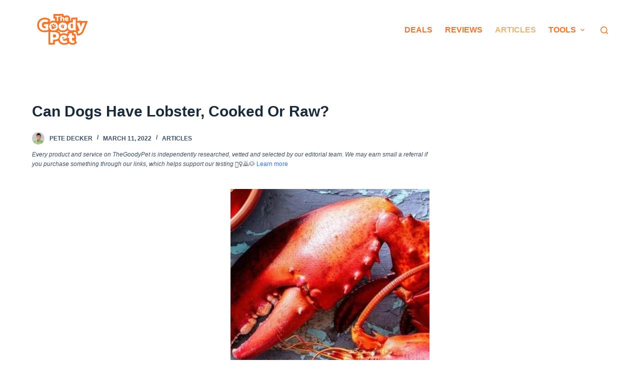

--- FILE ---
content_type: text/html; charset=UTF-8
request_url: https://www.thegoodypet.com/can-dogs-have-lobster-cooked-or-raw
body_size: 29817
content:
<!doctype html><html lang="en-US" prefix="og: https://ogp.me/ns#"><head><meta charset="UTF-8"><meta name="viewport" content="width=device-width, initial-scale=1, maximum-scale=5, viewport-fit=cover"><link rel="profile" href="https://gmpg.org/xfn/11"><title>Can Dogs Have Lobster, Cooked Or Raw? - The Goody Pet</title><meta name="description" content="Dogs can certainly eat cooked lobster but not in its raw form. It contains Vibrio parahaemolyticus, which can cause indigestion, nausea, and fever in dogs. Lobster meat is rich in proteins, beneficial for a dog’s growth, but high in saturated fat, leading to rapid weight gain. Hence, dogs should only eat lobster in moderation."/><meta name="robots" content="index, follow, max-snippet:-1, max-video-preview:-1, max-image-preview:large"/><link rel="canonical" href="https://www.thegoodypet.com/can-dogs-have-lobster-cooked-or-raw" /><meta property="og:locale" content="en_US" /><meta property="og:type" content="article" /><meta property="og:title" content="Can Dogs Have Lobster, Cooked Or Raw? - The Goody Pet" /><meta property="og:description" content="Dogs can certainly eat cooked lobster but not in its raw form. It contains Vibrio parahaemolyticus, which can cause indigestion, nausea, and fever in dogs. Lobster meat is rich in proteins, beneficial for a dog’s growth, but high in saturated fat, leading to rapid weight gain. Hence, dogs should only eat lobster in moderation." /><meta property="og:url" content="https://www.thegoodypet.com/can-dogs-have-lobster-cooked-or-raw" /><meta property="og:site_name" content="The Goody Pet" /><meta property="article:tag" content="Dogs" /><meta property="article:tag" content="Food" /><meta property="article:section" content="Articles" /><meta property="og:updated_time" content="2022-03-23T01:35:13-07:00" /><meta property="og:image" content="https://www.thegoodypet.com/wp-content/uploads/2022/02/Can-Dogs-Have-Lobster-Cooked-Or-Raw.jpg" /><meta property="og:image:secure_url" content="https://www.thegoodypet.com/wp-content/uploads/2022/02/Can-Dogs-Have-Lobster-Cooked-Or-Raw.jpg" /><meta property="og:image:width" content="800" /><meta property="og:image:height" content="542" /><meta property="og:image:alt" content="Can Dogs Have Lobster, Cooked Or Raw?" /><meta property="og:image:type" content="image/jpeg" /><meta property="article:published_time" content="2022-03-11T19:03:49-07:00" /><meta property="article:modified_time" content="2022-03-23T01:35:13-07:00" /><meta name="twitter:card" content="summary_large_image" /><meta name="twitter:title" content="Can Dogs Have Lobster, Cooked Or Raw? - The Goody Pet" /><meta name="twitter:description" content="Dogs can certainly eat cooked lobster but not in its raw form. It contains Vibrio parahaemolyticus, which can cause indigestion, nausea, and fever in dogs. Lobster meat is rich in proteins, beneficial for a dog’s growth, but high in saturated fat, leading to rapid weight gain. Hence, dogs should only eat lobster in moderation." /><meta name="twitter:image" content="https://www.thegoodypet.com/wp-content/uploads/2022/02/Can-Dogs-Have-Lobster-Cooked-Or-Raw.jpg" /><meta name="twitter:label1" content="Written by" /><meta name="twitter:data1" content="Pete Decker" /><meta name="twitter:label2" content="Time to read" /><meta name="twitter:data2" content="8 minutes" /><link rel='dns-prefetch' href='//scripts.mediavine.com' /><link rel='dns-prefetch' href='//s.w.org' /><link rel="alternate" type="application/rss+xml" title="The Goody Pet &raquo; Feed" href="https://www.thegoodypet.com/feed" /><link rel="alternate" type="application/rss+xml" title="The Goody Pet &raquo; Comments Feed" href="https://www.thegoodypet.com/comments/feed" /><link rel='stylesheet' id='blocksy-dynamic-global-css'  href='https://www.thegoodypet.com/wp-content/cache/autoptimize/css/autoptimize_single_9fc836f75761aa77c61d661e1e2a1689.css?ver=60314' media='all' /><link rel='stylesheet' id='wp-block-library-css'  href='https://www.thegoodypet.com/wp-includes/css/dist/block-library/style.min.css?ver=6.0.2' media='all' /><style id='global-styles-inline-css'>body{--wp--preset--color--black: #000000;--wp--preset--color--cyan-bluish-gray: #abb8c3;--wp--preset--color--white: #ffffff;--wp--preset--color--pale-pink: #f78da7;--wp--preset--color--vivid-red: #cf2e2e;--wp--preset--color--luminous-vivid-orange: #ff6900;--wp--preset--color--luminous-vivid-amber: #fcb900;--wp--preset--color--light-green-cyan: #7bdcb5;--wp--preset--color--vivid-green-cyan: #00d084;--wp--preset--color--pale-cyan-blue: #8ed1fc;--wp--preset--color--vivid-cyan-blue: #0693e3;--wp--preset--color--vivid-purple: #9b51e0;--wp--preset--color--palette-color-1: var(--paletteColor1, #2872fa);--wp--preset--color--palette-color-2: var(--paletteColor2, #1559ed);--wp--preset--color--palette-color-3: var(--paletteColor3, #3A4F66);--wp--preset--color--palette-color-4: var(--paletteColor4, #192a3d);--wp--preset--color--palette-color-5: var(--paletteColor5, #e1e8ed);--wp--preset--color--palette-color-6: var(--paletteColor6, #f2f5f7);--wp--preset--color--palette-color-7: var(--paletteColor7, #FAFBFC);--wp--preset--color--palette-color-8: var(--paletteColor8, #ffffff);--wp--preset--gradient--vivid-cyan-blue-to-vivid-purple: linear-gradient(135deg,rgba(6,147,227,1) 0%,rgb(155,81,224) 100%);--wp--preset--gradient--light-green-cyan-to-vivid-green-cyan: linear-gradient(135deg,rgb(122,220,180) 0%,rgb(0,208,130) 100%);--wp--preset--gradient--luminous-vivid-amber-to-luminous-vivid-orange: linear-gradient(135deg,rgba(252,185,0,1) 0%,rgba(255,105,0,1) 100%);--wp--preset--gradient--luminous-vivid-orange-to-vivid-red: linear-gradient(135deg,rgba(255,105,0,1) 0%,rgb(207,46,46) 100%);--wp--preset--gradient--very-light-gray-to-cyan-bluish-gray: linear-gradient(135deg,rgb(238,238,238) 0%,rgb(169,184,195) 100%);--wp--preset--gradient--cool-to-warm-spectrum: linear-gradient(135deg,rgb(74,234,220) 0%,rgb(151,120,209) 20%,rgb(207,42,186) 40%,rgb(238,44,130) 60%,rgb(251,105,98) 80%,rgb(254,248,76) 100%);--wp--preset--gradient--blush-light-purple: linear-gradient(135deg,rgb(255,206,236) 0%,rgb(152,150,240) 100%);--wp--preset--gradient--blush-bordeaux: linear-gradient(135deg,rgb(254,205,165) 0%,rgb(254,45,45) 50%,rgb(107,0,62) 100%);--wp--preset--gradient--luminous-dusk: linear-gradient(135deg,rgb(255,203,112) 0%,rgb(199,81,192) 50%,rgb(65,88,208) 100%);--wp--preset--gradient--pale-ocean: linear-gradient(135deg,rgb(255,245,203) 0%,rgb(182,227,212) 50%,rgb(51,167,181) 100%);--wp--preset--gradient--electric-grass: linear-gradient(135deg,rgb(202,248,128) 0%,rgb(113,206,126) 100%);--wp--preset--gradient--midnight: linear-gradient(135deg,rgb(2,3,129) 0%,rgb(40,116,252) 100%);--wp--preset--gradient--juicy-peach: linear-gradient(to right, #ffecd2 0%, #fcb69f 100%);--wp--preset--gradient--young-passion: linear-gradient(to right, #ff8177 0%, #ff867a 0%, #ff8c7f 21%, #f99185 52%, #cf556c 78%, #b12a5b 100%);--wp--preset--gradient--true-sunset: linear-gradient(to right, #fa709a 0%, #fee140 100%);--wp--preset--gradient--morpheus-den: linear-gradient(to top, #30cfd0 0%, #330867 100%);--wp--preset--gradient--plum-plate: linear-gradient(135deg, #667eea 0%, #764ba2 100%);--wp--preset--gradient--aqua-splash: linear-gradient(15deg, #13547a 0%, #80d0c7 100%);--wp--preset--gradient--love-kiss: linear-gradient(to top, #ff0844 0%, #ffb199 100%);--wp--preset--gradient--new-retrowave: linear-gradient(to top, #3b41c5 0%, #a981bb 49%, #ffc8a9 100%);--wp--preset--gradient--plum-bath: linear-gradient(to top, #cc208e 0%, #6713d2 100%);--wp--preset--gradient--high-flight: linear-gradient(to right, #0acffe 0%, #495aff 100%);--wp--preset--gradient--teen-party: linear-gradient(-225deg, #FF057C 0%, #8D0B93 50%, #321575 100%);--wp--preset--gradient--fabled-sunset: linear-gradient(-225deg, #231557 0%, #44107A 29%, #FF1361 67%, #FFF800 100%);--wp--preset--gradient--arielle-smile: radial-gradient(circle 248px at center, #16d9e3 0%, #30c7ec 47%, #46aef7 100%);--wp--preset--gradient--itmeo-branding: linear-gradient(180deg, #2af598 0%, #009efd 100%);--wp--preset--gradient--deep-blue: linear-gradient(to right, #6a11cb 0%, #2575fc 100%);--wp--preset--gradient--strong-bliss: linear-gradient(to right, #f78ca0 0%, #f9748f 19%, #fd868c 60%, #fe9a8b 100%);--wp--preset--gradient--sweet-period: linear-gradient(to top, #3f51b1 0%, #5a55ae 13%, #7b5fac 25%, #8f6aae 38%, #a86aa4 50%, #cc6b8e 62%, #f18271 75%, #f3a469 87%, #f7c978 100%);--wp--preset--gradient--purple-division: linear-gradient(to top, #7028e4 0%, #e5b2ca 100%);--wp--preset--gradient--cold-evening: linear-gradient(to top, #0c3483 0%, #a2b6df 100%, #6b8cce 100%, #a2b6df 100%);--wp--preset--gradient--mountain-rock: linear-gradient(to right, #868f96 0%, #596164 100%);--wp--preset--gradient--desert-hump: linear-gradient(to top, #c79081 0%, #dfa579 100%);--wp--preset--gradient--ethernal-constance: linear-gradient(to top, #09203f 0%, #537895 100%);--wp--preset--gradient--happy-memories: linear-gradient(-60deg, #ff5858 0%, #f09819 100%);--wp--preset--gradient--grown-early: linear-gradient(to top, #0ba360 0%, #3cba92 100%);--wp--preset--gradient--morning-salad: linear-gradient(-225deg, #B7F8DB 0%, #50A7C2 100%);--wp--preset--gradient--night-call: linear-gradient(-225deg, #AC32E4 0%, #7918F2 48%, #4801FF 100%);--wp--preset--gradient--mind-crawl: linear-gradient(-225deg, #473B7B 0%, #3584A7 51%, #30D2BE 100%);--wp--preset--gradient--angel-care: linear-gradient(-225deg, #FFE29F 0%, #FFA99F 48%, #FF719A 100%);--wp--preset--gradient--juicy-cake: linear-gradient(to top, #e14fad 0%, #f9d423 100%);--wp--preset--gradient--rich-metal: linear-gradient(to right, #d7d2cc 0%, #304352 100%);--wp--preset--gradient--mole-hall: linear-gradient(-20deg, #616161 0%, #9bc5c3 100%);--wp--preset--gradient--cloudy-knoxville: linear-gradient(120deg, #fdfbfb 0%, #ebedee 100%);--wp--preset--gradient--soft-grass: linear-gradient(to top, #c1dfc4 0%, #deecdd 100%);--wp--preset--gradient--saint-petersburg: linear-gradient(135deg, #f5f7fa 0%, #c3cfe2 100%);--wp--preset--gradient--everlasting-sky: linear-gradient(135deg, #fdfcfb 0%, #e2d1c3 100%);--wp--preset--gradient--kind-steel: linear-gradient(-20deg, #e9defa 0%, #fbfcdb 100%);--wp--preset--gradient--over-sun: linear-gradient(60deg, #abecd6 0%, #fbed96 100%);--wp--preset--gradient--premium-white: linear-gradient(to top, #d5d4d0 0%, #d5d4d0 1%, #eeeeec 31%, #efeeec 75%, #e9e9e7 100%);--wp--preset--gradient--clean-mirror: linear-gradient(45deg, #93a5cf 0%, #e4efe9 100%);--wp--preset--gradient--wild-apple: linear-gradient(to top, #d299c2 0%, #fef9d7 100%);--wp--preset--gradient--snow-again: linear-gradient(to top, #e6e9f0 0%, #eef1f5 100%);--wp--preset--gradient--confident-cloud: linear-gradient(to top, #dad4ec 0%, #dad4ec 1%, #f3e7e9 100%);--wp--preset--gradient--glass-water: linear-gradient(to top, #dfe9f3 0%, white 100%);--wp--preset--gradient--perfect-white: linear-gradient(-225deg, #E3FDF5 0%, #FFE6FA 100%);--wp--preset--duotone--dark-grayscale: url('#wp-duotone-dark-grayscale');--wp--preset--duotone--grayscale: url('#wp-duotone-grayscale');--wp--preset--duotone--purple-yellow: url('#wp-duotone-purple-yellow');--wp--preset--duotone--blue-red: url('#wp-duotone-blue-red');--wp--preset--duotone--midnight: url('#wp-duotone-midnight');--wp--preset--duotone--magenta-yellow: url('#wp-duotone-magenta-yellow');--wp--preset--duotone--purple-green: url('#wp-duotone-purple-green');--wp--preset--duotone--blue-orange: url('#wp-duotone-blue-orange');--wp--preset--font-size--small: 13px;--wp--preset--font-size--medium: 20px;--wp--preset--font-size--large: 36px;--wp--preset--font-size--x-large: 42px;}.has-black-color{color: var(--wp--preset--color--black) !important;}.has-cyan-bluish-gray-color{color: var(--wp--preset--color--cyan-bluish-gray) !important;}.has-white-color{color: var(--wp--preset--color--white) !important;}.has-pale-pink-color{color: var(--wp--preset--color--pale-pink) !important;}.has-vivid-red-color{color: var(--wp--preset--color--vivid-red) !important;}.has-luminous-vivid-orange-color{color: var(--wp--preset--color--luminous-vivid-orange) !important;}.has-luminous-vivid-amber-color{color: var(--wp--preset--color--luminous-vivid-amber) !important;}.has-light-green-cyan-color{color: var(--wp--preset--color--light-green-cyan) !important;}.has-vivid-green-cyan-color{color: var(--wp--preset--color--vivid-green-cyan) !important;}.has-pale-cyan-blue-color{color: var(--wp--preset--color--pale-cyan-blue) !important;}.has-vivid-cyan-blue-color{color: var(--wp--preset--color--vivid-cyan-blue) !important;}.has-vivid-purple-color{color: var(--wp--preset--color--vivid-purple) !important;}.has-black-background-color{background-color: var(--wp--preset--color--black) !important;}.has-cyan-bluish-gray-background-color{background-color: var(--wp--preset--color--cyan-bluish-gray) !important;}.has-white-background-color{background-color: var(--wp--preset--color--white) !important;}.has-pale-pink-background-color{background-color: var(--wp--preset--color--pale-pink) !important;}.has-vivid-red-background-color{background-color: var(--wp--preset--color--vivid-red) !important;}.has-luminous-vivid-orange-background-color{background-color: var(--wp--preset--color--luminous-vivid-orange) !important;}.has-luminous-vivid-amber-background-color{background-color: var(--wp--preset--color--luminous-vivid-amber) !important;}.has-light-green-cyan-background-color{background-color: var(--wp--preset--color--light-green-cyan) !important;}.has-vivid-green-cyan-background-color{background-color: var(--wp--preset--color--vivid-green-cyan) !important;}.has-pale-cyan-blue-background-color{background-color: var(--wp--preset--color--pale-cyan-blue) !important;}.has-vivid-cyan-blue-background-color{background-color: var(--wp--preset--color--vivid-cyan-blue) !important;}.has-vivid-purple-background-color{background-color: var(--wp--preset--color--vivid-purple) !important;}.has-black-border-color{border-color: var(--wp--preset--color--black) !important;}.has-cyan-bluish-gray-border-color{border-color: var(--wp--preset--color--cyan-bluish-gray) !important;}.has-white-border-color{border-color: var(--wp--preset--color--white) !important;}.has-pale-pink-border-color{border-color: var(--wp--preset--color--pale-pink) !important;}.has-vivid-red-border-color{border-color: var(--wp--preset--color--vivid-red) !important;}.has-luminous-vivid-orange-border-color{border-color: var(--wp--preset--color--luminous-vivid-orange) !important;}.has-luminous-vivid-amber-border-color{border-color: var(--wp--preset--color--luminous-vivid-amber) !important;}.has-light-green-cyan-border-color{border-color: var(--wp--preset--color--light-green-cyan) !important;}.has-vivid-green-cyan-border-color{border-color: var(--wp--preset--color--vivid-green-cyan) !important;}.has-pale-cyan-blue-border-color{border-color: var(--wp--preset--color--pale-cyan-blue) !important;}.has-vivid-cyan-blue-border-color{border-color: var(--wp--preset--color--vivid-cyan-blue) !important;}.has-vivid-purple-border-color{border-color: var(--wp--preset--color--vivid-purple) !important;}.has-vivid-cyan-blue-to-vivid-purple-gradient-background{background: var(--wp--preset--gradient--vivid-cyan-blue-to-vivid-purple) !important;}.has-light-green-cyan-to-vivid-green-cyan-gradient-background{background: var(--wp--preset--gradient--light-green-cyan-to-vivid-green-cyan) !important;}.has-luminous-vivid-amber-to-luminous-vivid-orange-gradient-background{background: var(--wp--preset--gradient--luminous-vivid-amber-to-luminous-vivid-orange) !important;}.has-luminous-vivid-orange-to-vivid-red-gradient-background{background: var(--wp--preset--gradient--luminous-vivid-orange-to-vivid-red) !important;}.has-very-light-gray-to-cyan-bluish-gray-gradient-background{background: var(--wp--preset--gradient--very-light-gray-to-cyan-bluish-gray) !important;}.has-cool-to-warm-spectrum-gradient-background{background: var(--wp--preset--gradient--cool-to-warm-spectrum) !important;}.has-blush-light-purple-gradient-background{background: var(--wp--preset--gradient--blush-light-purple) !important;}.has-blush-bordeaux-gradient-background{background: var(--wp--preset--gradient--blush-bordeaux) !important;}.has-luminous-dusk-gradient-background{background: var(--wp--preset--gradient--luminous-dusk) !important;}.has-pale-ocean-gradient-background{background: var(--wp--preset--gradient--pale-ocean) !important;}.has-electric-grass-gradient-background{background: var(--wp--preset--gradient--electric-grass) !important;}.has-midnight-gradient-background{background: var(--wp--preset--gradient--midnight) !important;}.has-small-font-size{font-size: var(--wp--preset--font-size--small) !important;}.has-medium-font-size{font-size: var(--wp--preset--font-size--medium) !important;}.has-large-font-size{font-size: var(--wp--preset--font-size--large) !important;}.has-x-large-font-size{font-size: var(--wp--preset--font-size--x-large) !important;}</style><link rel='stylesheet' id='jquery-modal-css'  href='https://www.thegoodypet.com/wp-content/cache/autoptimize/css/autoptimize_single_8f56492485e3f5742784d6a1f8d98ac1.css?ver=1.0.0' media='all' /><link rel='stylesheet' id='moosend-for-wp-css'  href='https://www.thegoodypet.com/wp-content/cache/autoptimize/css/autoptimize_single_84cc9bedae7fa3ff66302b718a4c3a5d.css?ver=1.0.0' media='all' /><link rel='stylesheet' id='aawp-css'  href='https://www.thegoodypet.com/wp-content/cache/autoptimize/css/autoptimize_single_24806ece7d0ac23ca6d15dff2aab0f4d.css?ver=3.19.2' media='all' /><link rel='stylesheet' id='ct-main-styles-css'  href='https://www.thegoodypet.com/wp-content/themes/blocksy/static/bundle/main.min.css?ver=1.8.46' media='all' /><link rel='stylesheet' id='blocksy-ext-product-reviews-styles-css'  href='https://www.thegoodypet.com/wp-content/plugins/blocksy-companion/framework/extensions/product-reviews/static/bundle/main.min.css?ver=1.8.46' media='all' /><link rel='stylesheet' id='blocksy-fonts-font-source-google-css'  href='https://www.thegoodypet.com/wp-content/cache/autoptimize/css/autoptimize_single_dc6e99f0a129b6c6f82c2fdd43db9166.css?ver=1657416959' media='all' /><link rel='stylesheet' id='ct-page-title-styles-css'  href='https://www.thegoodypet.com/wp-content/themes/blocksy/static/bundle/page-title.min.css?ver=1.8.46' media='all' /><link rel='stylesheet' id='ct-back-to-top-styles-css'  href='https://www.thegoodypet.com/wp-content/themes/blocksy/static/bundle/back-to-top.min.css?ver=1.8.46' media='all' /><link rel='stylesheet' id='ct-sidebar-styles-css'  href='https://www.thegoodypet.com/wp-content/themes/blocksy/static/bundle/sidebar.min.css?ver=1.8.46' media='all' /><link rel='stylesheet' id='ct-share-box-styles-css'  href='https://www.thegoodypet.com/wp-content/themes/blocksy/static/bundle/share-box.min.css?ver=1.8.46' media='all' /><link rel='stylesheet' id='ct-author-box-styles-css'  href='https://www.thegoodypet.com/wp-content/themes/blocksy/static/bundle/author-box.min.css?ver=1.8.46' media='all' /><link rel='stylesheet' id='ct-posts-nav-styles-css'  href='https://www.thegoodypet.com/wp-content/themes/blocksy/static/bundle/posts-nav.min.css?ver=1.8.46' media='all' /><link rel='stylesheet' id='ct-brizy-styles-css'  href='https://www.thegoodypet.com/wp-content/themes/blocksy/static/bundle/brizy.min.css?ver=1.8.46' media='all' /><link rel='stylesheet' id='ct-wpforms-styles-css'  href='https://www.thegoodypet.com/wp-content/themes/blocksy/static/bundle/wpforms.min.css?ver=1.8.46' media='all' /> <script async="async" data-noptimize="1" data-cfasync="false" src='https://scripts.mediavine.com/tags/thegoodypet-dot-com.js?ver=6.0.2' id='mv-script-wrapper-js'></script> <script defer id="alingment-sets-js-extra" src="[data-uri]"></script> <script defer src='https://www.thegoodypet.com/wp-content/cache/autoptimize/js/autoptimize_single_6fb01551fcdd603356a6f583fa975b5d.js?ver=1.0.0' id='alingment-sets-js'></script> <script defer src='https://www.thegoodypet.com/wp-includes/js/jquery/jquery.min.js?ver=3.6.0' id='jquery-core-js'></script> <script defer src='https://www.thegoodypet.com/wp-includes/js/jquery/jquery-migrate.min.js?ver=3.3.2' id='jquery-migrate-js'></script> <script defer src='https://www.thegoodypet.com/wp-content/cache/autoptimize/js/autoptimize_single_3fb4fd3371f8f937d0bfea2d7ae75134.js?ver=1.0.0' id='jquery-modal-js'></script> <script defer src='https://www.thegoodypet.com/wp-content/cache/autoptimize/js/autoptimize_single_3464e296dd8e3e862acf21ded6bc8fe2.js?ver=1.0.0' id='jquery-redirect-js'></script> <script defer id="moosend-for-wp-js-extra" src="[data-uri]"></script> <script defer src='https://www.thegoodypet.com/wp-content/cache/autoptimize/js/autoptimize_single_72c06768b56f89df416008753001b7b7.js?ver=1.0.0' id='moosend-for-wp-js'></script> <link rel="https://api.w.org/" href="https://www.thegoodypet.com/wp-json/" /><link rel="alternate" type="application/json" href="https://www.thegoodypet.com/wp-json/wp/v2/posts/13949" /><link rel="EditURI" type="application/rsd+xml" title="RSD" href="https://www.thegoodypet.com/xmlrpc.php?rsd" /><link rel="wlwmanifest" type="application/wlwmanifest+xml" href="https://www.thegoodypet.com/wp-includes/wlwmanifest.xml" /><meta name="generator" content="WordPress 6.0.2" /><link rel='shortlink' href='https://www.thegoodypet.com/?p=13949' /><link rel="alternate" type="application/json+oembed" href="https://www.thegoodypet.com/wp-json/oembed/1.0/embed?url=https%3A%2F%2Fwww.thegoodypet.com%2Fcan-dogs-have-lobster-cooked-or-raw" /><link rel="alternate" type="text/xml+oembed" href="https://www.thegoodypet.com/wp-json/oembed/1.0/embed?url=https%3A%2F%2Fwww.thegoodypet.com%2Fcan-dogs-have-lobster-cooked-or-raw&#038;format=xml" /><style type="text/css">.aawp .aawp-tb__row--highlight{background-color:#256aaf;}.aawp .aawp-tb__row--highlight{color:#fff;}.aawp .aawp-tb__row--highlight a{color:#fff;}</style><style type="text/css">.aawp {
    --wp--preset--font-size--normal: 16px;
    --wp--preset--font-size--huge: 42px;
    font-family: sofia-pro,arial,sans-serif;
    color: #000;
    --wp--preset--color--black: #000000;
    --wp--preset--color--cyan-bluish-gray: #abb8c3;
    --wp--preset--color--white: #ffffff;
    --wp--preset--color--pale-pink: #f78da7;
    --wp--preset--color--vivid-red: #cf2e2e;
    --wp--preset--color--luminous-vivid-orange: #ff6900;
    --wp--preset--color--luminous-vivid-amber: #fcb900;
    --wp--preset--color--light-green-cyan: #7bdcb5;
    --wp--preset--color--vivid-green-cyan: #00d084;
    --wp--preset--color--pale-cyan-blue: #8ed1fc;
    --wp--preset--color--vivid-cyan-blue: #0693e3;
    --wp--preset--color--vivid-purple: #9b51e0;
    --wp--preset--gradient--vivid-cyan-blue-to-vivid-purple: linear-gradient(135deg,rgba(6,147,227,1) 0%,rgb(155,81,224) 100%);
    --wp--preset--gradient--light-green-cyan-to-vivid-green-cyan: linear-gradient(135deg,rgb(122,220,180) 0%,rgb(0,208,130) 100%);
    --wp--preset--gradient--luminous-vivid-amber-to-luminous-vivid-orange: linear-gradient(135deg,rgba(252,185,0,1) 0%,rgba(255,105,0,1) 100%);
    --wp--preset--gradient--luminous-vivid-orange-to-vivid-red: linear-gradient(135deg,rgba(255,105,0,1) 0%,rgb(207,46,46) 100%);
    --wp--preset--gradient--very-light-gray-to-cyan-bluish-gray: linear-gradient(135deg,rgb(238,238,238) 0%,rgb(169,184,195) 100%);
    --wp--preset--gradient--cool-to-warm-spectrum: linear-gradient(135deg,rgb(74,234,220) 0%,rgb(151,120,209) 20%,rgb(207,42,186) 40%,rgb(238,44,130) 60%,rgb(251,105,98) 80%,rgb(254,248,76) 100%);
    --wp--preset--gradient--blush-light-purple: linear-gradient(135deg,rgb(255,206,236) 0%,rgb(152,150,240) 100%);
    --wp--preset--gradient--blush-bordeaux: linear-gradient(135deg,rgb(254,205,165) 0%,rgb(254,45,45) 50%,rgb(107,0,62) 100%);
    --wp--preset--gradient--luminous-dusk: linear-gradient(135deg,rgb(255,203,112) 0%,rgb(199,81,192) 50%,rgb(65,88,208) 100%);
    --wp--preset--gradient--pale-ocean: linear-gradient(135deg,rgb(255,245,203) 0%,rgb(182,227,212) 50%,rgb(51,167,181) 100%);
    --wp--preset--gradient--electric-grass: linear-gradient(135deg,rgb(202,248,128) 0%,rgb(113,206,126) 100%);
    --wp--preset--gradient--midnight: linear-gradient(135deg,rgb(2,3,129) 0%,rgb(40,116,252) 100%);
    --wp--preset--duotone--dark-grayscale: url('#wp-duotone-dark-grayscale');
    --wp--preset--duotone--grayscale: url('#wp-duotone-grayscale');
    --wp--preset--duotone--purple-yellow: url('#wp-duotone-purple-yellow');
    --wp--preset--duotone--blue-red: url('#wp-duotone-blue-red');
    --wp--preset--duotone--midnight: url('#wp-duotone-midnight');
    --wp--preset--duotone--magenta-yellow: url('#wp-duotone-magenta-yellow');
    --wp--preset--duotone--purple-green: url('#wp-duotone-purple-green');
    --wp--preset--duotone--blue-orange: url('#wp-duotone-blue-orange');
    --wp--preset--font-size--small: 13px;
    --wp--preset--font-size--medium: 20px;
    --wp--preset--font-size--large: 36px;
    --wp--preset--font-size--x-large: 42px;
    margin: 0;
    padding: 0;
    outline: 0;
    border: 0;
    font-size: 100%;
    line-height: 100%;
    -webkit-text-size-adjust: none;
    -webkit-font-smoothing: antialiased;
    text-rendering: optimizeLegibility;
    margin-top: 30px;
    box-sizing: border-box;
}

.aawp-product aawp-product--horizontal aawp-product--css-adjust-image-large {
    --wp--preset--font-size--normal: 16px;
    --wp--preset--font-size--huge: 42px;
    font-family: sofia-pro,arial,sans-serif;
    color: #000;
    --wp--preset--color--black: #000000;
    --wp--preset--color--cyan-bluish-gray: #abb8c3;
    --wp--preset--color--white: #ffffff;
    --wp--preset--color--pale-pink: #f78da7;
    --wp--preset--color--vivid-red: #cf2e2e;
    --wp--preset--color--luminous-vivid-orange: #ff6900;
    --wp--preset--color--luminous-vivid-amber: #fcb900;
    --wp--preset--color--light-green-cyan: #7bdcb5;
    --wp--preset--color--vivid-green-cyan: #00d084;
    --wp--preset--color--pale-cyan-blue: #8ed1fc;
    --wp--preset--color--vivid-cyan-blue: #0693e3;
    --wp--preset--color--vivid-purple: #9b51e0;
    --wp--preset--gradient--vivid-cyan-blue-to-vivid-purple: linear-gradient(135deg,rgba(6,147,227,1) 0%,rgb(155,81,224) 100%);
    --wp--preset--gradient--light-green-cyan-to-vivid-green-cyan: linear-gradient(135deg,rgb(122,220,180) 0%,rgb(0,208,130) 100%);
    --wp--preset--gradient--luminous-vivid-amber-to-luminous-vivid-orange: linear-gradient(135deg,rgba(252,185,0,1) 0%,rgba(255,105,0,1) 100%);
    --wp--preset--gradient--luminous-vivid-orange-to-vivid-red: linear-gradient(135deg,rgba(255,105,0,1) 0%,rgb(207,46,46) 100%);
    --wp--preset--gradient--very-light-gray-to-cyan-bluish-gray: linear-gradient(135deg,rgb(238,238,238) 0%,rgb(169,184,195) 100%);
    --wp--preset--gradient--cool-to-warm-spectrum: linear-gradient(135deg,rgb(74,234,220) 0%,rgb(151,120,209) 20%,rgb(207,42,186) 40%,rgb(238,44,130) 60%,rgb(251,105,98) 80%,rgb(254,248,76) 100%);
    --wp--preset--gradient--blush-light-purple: linear-gradient(135deg,rgb(255,206,236) 0%,rgb(152,150,240) 100%);
    --wp--preset--gradient--blush-bordeaux: linear-gradient(135deg,rgb(254,205,165) 0%,rgb(254,45,45) 50%,rgb(107,0,62) 100%);
    --wp--preset--gradient--luminous-dusk: linear-gradient(135deg,rgb(255,203,112) 0%,rgb(199,81,192) 50%,rgb(65,88,208) 100%);
    --wp--preset--gradient--pale-ocean: linear-gradient(135deg,rgb(255,245,203) 0%,rgb(182,227,212) 50%,rgb(51,167,181) 100%);
    --wp--preset--gradient--electric-grass: linear-gradient(135deg,rgb(202,248,128) 0%,rgb(113,206,126) 100%);
    --wp--preset--gradient--midnight: linear-gradient(135deg,rgb(2,3,129) 0%,rgb(40,116,252) 100%);
    --wp--preset--duotone--dark-grayscale: url('#wp-duotone-dark-grayscale');
    --wp--preset--duotone--grayscale: url('#wp-duotone-grayscale');
    --wp--preset--duotone--purple-yellow: url('#wp-duotone-purple-yellow');
    --wp--preset--duotone--blue-red: url('#wp-duotone-blue-red');
    --wp--preset--duotone--midnight: url('#wp-duotone-midnight');
    --wp--preset--duotone--magenta-yellow: url('#wp-duotone-magenta-yellow');
    --wp--preset--duotone--purple-green: url('#wp-duotone-purple-green');
    --wp--preset--duotone--blue-orange: url('#wp-duotone-blue-orange');
    --wp--preset--font-size--small: 13px;
    --wp--preset--font-size--medium: 20px;
    --wp--preset--font-size--large: 36px;
    --wp--preset--font-size--x-large: 42px;
    outline: 0;
    -webkit-text-size-adjust: none;
    -webkit-font-smoothing: antialiased;
    text-rendering: optimizeLegibility;
    position: relative;
    width: 100%;
    box-sizing: border-box;
    zoom: 1;
    max-width: 100%;
    font-size: 15px;
    line-height: 1.6;
    white-space: normal;
    margin: 0;
    padding: 0;
    border: none;
    background: #faf8f8;
    display: flex;
}</style><noscript><link rel='stylesheet' href='https://www.thegoodypet.com/wp-content/themes/blocksy/static/bundle/no-scripts.min.css' type='text/css' /></noscript><meta name="p:domain_verify" content="a937111a8986237df5792b33079c7d30"><meta property="fb:pages" content="1842758822658244"><meta property="fb:app_id" content="168568757163446"><meta name="fo-verify" content="367d7c86-ae20-4aa0-a678-74638dea31de"><meta name="google-site-verification" content="xTS22ouujJcgO5zV8Fpn8Cw_uuC4b3ZX3_p7dBqlUR8" /><link rel="publisher" href="https://www.facebook.com/thegoodypet/"><link rel="publisher" href="https://www.pinterest.com/thegoodypet/"><link rel="publisher" href="https://www.instagram.com/thegoodypet/"><link rel="publisher" href="https://twitter.com/TheGoodyPet/"> <script defer src="[data-uri]"></script>  <script async="" defer="defer" src="https://platform.instagram.com/en_US/embeds.js"></script> <meta name="facebook-domain-verification" content="rc5rms0io99jllpg8plpi52vnqqsrc" /><link rel="icon" href="https://www.thegoodypet.com/wp-content/uploads/2022/03/favicon-150x150.png" sizes="32x32" /><link rel="icon" href="https://www.thegoodypet.com/wp-content/uploads/2022/03/favicon.png" sizes="192x192" /><link rel="apple-touch-icon" href="https://www.thegoodypet.com/wp-content/uploads/2022/03/favicon.png" /><meta name="msapplication-TileImage" content="https://www.thegoodypet.com/wp-content/uploads/2022/03/favicon.png" /><style id="wp-custom-css">body.author main.site-main.hfeed div.hero-section p {
  text-align: center;
}

iframe.instagram-media {
  margin-right: auto !important;
  margin-left: auto !important;
}

figure.wp-block-image,
figure.wp-block-embed {
  display: block;
  text-align: center;
}

aside {
  position: sticky;
  position: -webkit-sticky;
  top: 10px;
  height: 100vh;
}

/* embedded images */
.wp-block-image img {
  max-height: 50vh;
  width: auto;
}

@media (max-width: 599px) {
  .ct-footer .widget-area-1 .wp-block-columns:not(.is-not-stacked-on-mobile)>.wp-block-column {
    flex-basis: 0 !important;
  }
}

@media only screen and (max-width: 359px) {
  .ct-container {
    width: calc(100% - 20px) !important;
  }
}

/* fix pros and cons positioning */
div[class^="wp-container-"].wp-block-column {
	display: block !important;
}</style></head><body class="post-template-default single single-post postid-13949 single-format-standard wp-custom-logo wp-embed-responsive aawp-custom ct-loading" data-link="type-2" data-prefix="single_blog_post" data-header="type-1" data-footer="type-1:reveal"   >
 <a class="skip-link show-on-focus" href="#main"> Skip to content</a> <svg xmlns="http://www.w3.org/2000/svg" viewBox="0 0 0 0" width="0" height="0" focusable="false" role="none" style="visibility: hidden; position: absolute; left: -9999px; overflow: hidden;" ><defs><filter id="wp-duotone-dark-grayscale"><feColorMatrix color-interpolation-filters="sRGB" type="matrix" values=" .299 .587 .114 0 0 .299 .587 .114 0 0 .299 .587 .114 0 0 .299 .587 .114 0 0 " /><feComponentTransfer color-interpolation-filters="sRGB" ><feFuncR type="table" tableValues="0 0.49803921568627" /><feFuncG type="table" tableValues="0 0.49803921568627" /><feFuncB type="table" tableValues="0 0.49803921568627" /><feFuncA type="table" tableValues="1 1" /></feComponentTransfer><feComposite in2="SourceGraphic" operator="in" /></filter></defs></svg><svg xmlns="http://www.w3.org/2000/svg" viewBox="0 0 0 0" width="0" height="0" focusable="false" role="none" style="visibility: hidden; position: absolute; left: -9999px; overflow: hidden;" ><defs><filter id="wp-duotone-grayscale"><feColorMatrix color-interpolation-filters="sRGB" type="matrix" values=" .299 .587 .114 0 0 .299 .587 .114 0 0 .299 .587 .114 0 0 .299 .587 .114 0 0 " /><feComponentTransfer color-interpolation-filters="sRGB" ><feFuncR type="table" tableValues="0 1" /><feFuncG type="table" tableValues="0 1" /><feFuncB type="table" tableValues="0 1" /><feFuncA type="table" tableValues="1 1" /></feComponentTransfer><feComposite in2="SourceGraphic" operator="in" /></filter></defs></svg><svg xmlns="http://www.w3.org/2000/svg" viewBox="0 0 0 0" width="0" height="0" focusable="false" role="none" style="visibility: hidden; position: absolute; left: -9999px; overflow: hidden;" ><defs><filter id="wp-duotone-purple-yellow"><feColorMatrix color-interpolation-filters="sRGB" type="matrix" values=" .299 .587 .114 0 0 .299 .587 .114 0 0 .299 .587 .114 0 0 .299 .587 .114 0 0 " /><feComponentTransfer color-interpolation-filters="sRGB" ><feFuncR type="table" tableValues="0.54901960784314 0.98823529411765" /><feFuncG type="table" tableValues="0 1" /><feFuncB type="table" tableValues="0.71764705882353 0.25490196078431" /><feFuncA type="table" tableValues="1 1" /></feComponentTransfer><feComposite in2="SourceGraphic" operator="in" /></filter></defs></svg><svg xmlns="http://www.w3.org/2000/svg" viewBox="0 0 0 0" width="0" height="0" focusable="false" role="none" style="visibility: hidden; position: absolute; left: -9999px; overflow: hidden;" ><defs><filter id="wp-duotone-blue-red"><feColorMatrix color-interpolation-filters="sRGB" type="matrix" values=" .299 .587 .114 0 0 .299 .587 .114 0 0 .299 .587 .114 0 0 .299 .587 .114 0 0 " /><feComponentTransfer color-interpolation-filters="sRGB" ><feFuncR type="table" tableValues="0 1" /><feFuncG type="table" tableValues="0 0.27843137254902" /><feFuncB type="table" tableValues="0.5921568627451 0.27843137254902" /><feFuncA type="table" tableValues="1 1" /></feComponentTransfer><feComposite in2="SourceGraphic" operator="in" /></filter></defs></svg><svg xmlns="http://www.w3.org/2000/svg" viewBox="0 0 0 0" width="0" height="0" focusable="false" role="none" style="visibility: hidden; position: absolute; left: -9999px; overflow: hidden;" ><defs><filter id="wp-duotone-midnight"><feColorMatrix color-interpolation-filters="sRGB" type="matrix" values=" .299 .587 .114 0 0 .299 .587 .114 0 0 .299 .587 .114 0 0 .299 .587 .114 0 0 " /><feComponentTransfer color-interpolation-filters="sRGB" ><feFuncR type="table" tableValues="0 0" /><feFuncG type="table" tableValues="0 0.64705882352941" /><feFuncB type="table" tableValues="0 1" /><feFuncA type="table" tableValues="1 1" /></feComponentTransfer><feComposite in2="SourceGraphic" operator="in" /></filter></defs></svg><svg xmlns="http://www.w3.org/2000/svg" viewBox="0 0 0 0" width="0" height="0" focusable="false" role="none" style="visibility: hidden; position: absolute; left: -9999px; overflow: hidden;" ><defs><filter id="wp-duotone-magenta-yellow"><feColorMatrix color-interpolation-filters="sRGB" type="matrix" values=" .299 .587 .114 0 0 .299 .587 .114 0 0 .299 .587 .114 0 0 .299 .587 .114 0 0 " /><feComponentTransfer color-interpolation-filters="sRGB" ><feFuncR type="table" tableValues="0.78039215686275 1" /><feFuncG type="table" tableValues="0 0.94901960784314" /><feFuncB type="table" tableValues="0.35294117647059 0.47058823529412" /><feFuncA type="table" tableValues="1 1" /></feComponentTransfer><feComposite in2="SourceGraphic" operator="in" /></filter></defs></svg><svg xmlns="http://www.w3.org/2000/svg" viewBox="0 0 0 0" width="0" height="0" focusable="false" role="none" style="visibility: hidden; position: absolute; left: -9999px; overflow: hidden;" ><defs><filter id="wp-duotone-purple-green"><feColorMatrix color-interpolation-filters="sRGB" type="matrix" values=" .299 .587 .114 0 0 .299 .587 .114 0 0 .299 .587 .114 0 0 .299 .587 .114 0 0 " /><feComponentTransfer color-interpolation-filters="sRGB" ><feFuncR type="table" tableValues="0.65098039215686 0.40392156862745" /><feFuncG type="table" tableValues="0 1" /><feFuncB type="table" tableValues="0.44705882352941 0.4" /><feFuncA type="table" tableValues="1 1" /></feComponentTransfer><feComposite in2="SourceGraphic" operator="in" /></filter></defs></svg><svg xmlns="http://www.w3.org/2000/svg" viewBox="0 0 0 0" width="0" height="0" focusable="false" role="none" style="visibility: hidden; position: absolute; left: -9999px; overflow: hidden;" ><defs><filter id="wp-duotone-blue-orange"><feColorMatrix color-interpolation-filters="sRGB" type="matrix" values=" .299 .587 .114 0 0 .299 .587 .114 0 0 .299 .587 .114 0 0 .299 .587 .114 0 0 " /><feComponentTransfer color-interpolation-filters="sRGB" ><feFuncR type="table" tableValues="0.098039215686275 1" /><feFuncG type="table" tableValues="0 0.66274509803922" /><feFuncB type="table" tableValues="0.84705882352941 0.41960784313725" /><feFuncA type="table" tableValues="1 1" /></feComponentTransfer><feComposite in2="SourceGraphic" operator="in" /></filter></defs></svg><div class="ct-drawer-canvas"><div id="search-modal" class="ct-panel" data-behaviour="modal"><div class="ct-panel-actions"> <button class="ct-toggle-close" data-type="type-1" aria-label="Close search modal"> <svg class="ct-icon" width="12" height="12" viewBox="0 0 15 15"><path d="M1 15a1 1 0 01-.71-.29 1 1 0 010-1.41l5.8-5.8-5.8-5.8A1 1 0 011.7.29l5.8 5.8 5.8-5.8a1 1 0 011.41 1.41l-5.8 5.8 5.8 5.8a1 1 0 01-1.41 1.41l-5.8-5.8-5.8 5.8A1 1 0 011 15z"/></svg> </button></div><div class="ct-panel-content"><form
 role="search" method="get"
 class="search-form"
 action="https://www.thegoodypet.com"
 aria-haspopup="listbox"
 data-live-results="thumbs"> <input type="search" class="modal-field" placeholder="Search" value="" name="s" autocomplete="off" title="Search Input" /> <button type="submit" class="search-submit" aria-label="Search button"> <svg class="ct-icon" aria-hidden="true" width="15" height="15" viewBox="0 0 15 15"><path d="M14.8,13.7L12,11c0.9-1.2,1.5-2.6,1.5-4.2c0-3.7-3-6.8-6.8-6.8S0,3,0,6.8s3,6.8,6.8,6.8c1.6,0,3.1-0.6,4.2-1.5l2.8,2.8c0.1,0.1,0.3,0.2,0.5,0.2s0.4-0.1,0.5-0.2C15.1,14.5,15.1,14,14.8,13.7z M1.5,6.8c0-2.9,2.4-5.2,5.2-5.2S12,3.9,12,6.8S9.6,12,6.8,12S1.5,9.6,1.5,6.8z"/></svg> <span data-loader="circles"><span></span><span></span><span></span></span> </button> <input type="hidden" name="ct_post_type" value="post:page:blc-product-review"><div class="screen-reader-text" aria-live="polite" role="status"> No results</div></form></div></div><div id="offcanvas" class="ct-panel ct-header" data-behaviour="right-side" ><div class="ct-panel-inner"><div class="ct-panel-actions"> <button class="ct-toggle-close" data-type="type-1" aria-label="Close drawer"> <svg class="ct-icon" width="12" height="12" viewBox="0 0 15 15"><path d="M1 15a1 1 0 01-.71-.29 1 1 0 010-1.41l5.8-5.8-5.8-5.8A1 1 0 011.7.29l5.8 5.8 5.8-5.8a1 1 0 011.41 1.41l-5.8 5.8 5.8 5.8a1 1 0 01-1.41 1.41l-5.8-5.8-5.8 5.8A1 1 0 011 15z"/></svg> </button></div><div class="ct-panel-content" data-device="desktop" ></div><div class="ct-panel-content" data-device="mobile" ><nav 
 class="mobile-menu has-submenu" 
 data-id="mobile-menu" data-interaction="click" data-toggle-type="type-1" 	aria-label="Off Canvas Menu"><ul id="menu-header-1" class=""><li class="menu-item menu-item-type-custom menu-item-object-custom menu-item-537"><a href="https://www.thegoodypet.com/deals" class="ct-menu-link" data-wpel-link="internal">Deals</a></li><li class="menu-item menu-item-type-taxonomy menu-item-object-category menu-item-535"><a href="https://www.thegoodypet.com/category/reviews" class="ct-menu-link" data-wpel-link="internal">Reviews</a></li><li class="menu-item menu-item-type-taxonomy menu-item-object-category current-post-ancestor current-menu-parent current-post-parent menu-item-536"><a href="https://www.thegoodypet.com/category/articles" class="ct-menu-link" data-wpel-link="internal">Articles</a></li><li class="menu-item menu-item-type-custom menu-item-object-custom menu-item-has-children menu-item-540"><span class="ct-sub-menu-parent"><a target="_blank" rel="noopener" class="ct-menu-link">Tools</a><button class="ct-toggle-dropdown-mobile" aria-label="Expand dropdown menu" aria-expanded="false" ><svg class="ct-icon toggle-icon-2" width="15" height="15" viewBox="0 0 15 15"><path d="M14.1,6.6H8.4V0.9C8.4,0.4,8,0,7.5,0S6.6,0.4,6.6,0.9v5.7H0.9C0.4,6.6,0,7,0,7.5s0.4,0.9,0.9,0.9h5.7v5.7C6.6,14.6,7,15,7.5,15s0.9-0.4,0.9-0.9V8.4h5.7C14.6,8.4,15,8,15,7.5S14.6,6.6,14.1,6.6z"/></svg></button></span><ul class="sub-menu"><li class="menu-item menu-item-type-custom menu-item-object-custom menu-item-has-children menu-item-560"><span class="ct-sub-menu-parent"><a href="#" class="ct-menu-link">CALCULATORS 🧮</a><button class="ct-toggle-dropdown-mobile" aria-label="Expand dropdown menu" aria-expanded="false" ><svg class="ct-icon toggle-icon-2" width="15" height="15" viewBox="0 0 15 15"><path d="M14.1,6.6H8.4V0.9C8.4,0.4,8,0,7.5,0S6.6,0.4,6.6,0.9v5.7H0.9C0.4,6.6,0,7,0,7.5s0.4,0.9,0.9,0.9h5.7v5.7C6.6,14.6,7,15,7.5,15s0.9-0.4,0.9-0.9V8.4h5.7C14.6,8.4,15,8,15,7.5S14.6,6.6,14.1,6.6z"/></svg></button></span><ul class="sub-menu"><li class="menu-item menu-item-type-custom menu-item-object-custom menu-item-has-children menu-item-553"><span class="ct-sub-menu-parent"><a href="#" class="ct-menu-link">FOR DOGS 🐶</a><button class="ct-toggle-dropdown-mobile" aria-label="Expand dropdown menu" aria-expanded="false" ><svg class="ct-icon toggle-icon-2" width="15" height="15" viewBox="0 0 15 15"><path d="M14.1,6.6H8.4V0.9C8.4,0.4,8,0,7.5,0S6.6,0.4,6.6,0.9v5.7H0.9C0.4,6.6,0,7,0,7.5s0.4,0.9,0.9,0.9h5.7v5.7C6.6,14.6,7,15,7.5,15s0.9-0.4,0.9-0.9V8.4h5.7C14.6,8.4,15,8,15,7.5S14.6,6.6,14.1,6.6z"/></svg></button></span><ul class="sub-menu"><li class="menu-item menu-item-type-custom menu-item-object-custom menu-item-541"><a href="https://www.thegoodypet.com/puppy-weight-chart" class="ct-menu-link" data-wpel-link="internal">Puppy Weight Chart</a></li><li class="menu-item menu-item-type-custom menu-item-object-custom menu-item-547"><a href="https://www.thegoodypet.com/puppy-height-calculator" class="ct-menu-link" data-wpel-link="internal">Puppy Height Calculator</a></li><li class="menu-item menu-item-type-custom menu-item-object-custom menu-item-548"><a href="https://www.thegoodypet.com/mixed-breed-puppy-weight-chart" class="ct-menu-link" data-wpel-link="internal">Mixed Breed Puppy Weight Chart</a></li><li class="menu-item menu-item-type-custom menu-item-object-custom menu-item-549"><a href="https://www.thegoodypet.com/mixed-breed-puppy-height-calculator" class="ct-menu-link" data-wpel-link="internal">Mixed Breed Puppy Height Chart</a></li><li class="menu-item menu-item-type-custom menu-item-object-custom menu-item-550"><a href="https://www.thegoodypet.com/dog-age-calculator" class="ct-menu-link" data-wpel-link="internal">Dog Age Calculator</a></li><li class="menu-item menu-item-type-custom menu-item-object-custom menu-item-551"><a href="https://www.thegoodypet.com/chocolate-toxic-calculator" class="ct-menu-link" data-wpel-link="internal">Chocolate Toxic Calculator</a></li><li class="menu-item menu-item-type-custom menu-item-object-custom menu-item-552"><a href="https://www.thegoodypet.com/dog-life-expectancy-calculator" class="ct-menu-link" data-wpel-link="internal">Dog Life Expectancy Calculator</a></li></ul></li></ul></li><li class="menu-item menu-item-type-custom menu-item-object-custom menu-item-has-children menu-item-556"><span class="ct-sub-menu-parent"><a href="#" class="ct-menu-link">FOR CATS 😺</a><button class="ct-toggle-dropdown-mobile" aria-label="Expand dropdown menu" aria-expanded="false" ><svg class="ct-icon toggle-icon-2" width="15" height="15" viewBox="0 0 15 15"><path d="M14.1,6.6H8.4V0.9C8.4,0.4,8,0,7.5,0S6.6,0.4,6.6,0.9v5.7H0.9C0.4,6.6,0,7,0,7.5s0.4,0.9,0.9,0.9h5.7v5.7C6.6,14.6,7,15,7.5,15s0.9-0.4,0.9-0.9V8.4h5.7C14.6,8.4,15,8,15,7.5S14.6,6.6,14.1,6.6z"/></svg></button></span><ul class="sub-menu"><li class="menu-item menu-item-type-custom menu-item-object-custom menu-item-562"><a href="https://www.thegoodypet.com/cat-age-calculator" class="ct-menu-link" data-wpel-link="internal">Cat Age Calculator</a></li><li class="menu-item menu-item-type-custom menu-item-object-custom menu-item-564"><a href="https://www.thegoodypet.com/cat-pregnancy-calculator" class="ct-menu-link" data-wpel-link="internal">Cat Pregnancy Calculator</a></li></ul></li><li class="menu-item menu-item-type-custom menu-item-object-custom menu-item-has-children menu-item-558"><span class="ct-sub-menu-parent"><a href="#" class="ct-menu-link">FOR HORSES 🐴</a><button class="ct-toggle-dropdown-mobile" aria-label="Expand dropdown menu" aria-expanded="false" ><svg class="ct-icon toggle-icon-2" width="15" height="15" viewBox="0 0 15 15"><path d="M14.1,6.6H8.4V0.9C8.4,0.4,8,0,7.5,0S6.6,0.4,6.6,0.9v5.7H0.9C0.4,6.6,0,7,0,7.5s0.4,0.9,0.9,0.9h5.7v5.7C6.6,14.6,7,15,7.5,15s0.9-0.4,0.9-0.9V8.4h5.7C14.6,8.4,15,8,15,7.5S14.6,6.6,14.1,6.6z"/></svg></button></span><ul class="sub-menu"><li class="menu-item menu-item-type-custom menu-item-object-custom menu-item-565"><a href="https://www.thegoodypet.com/horse-weight-calculator" class="ct-menu-link" data-wpel-link="internal">Horse Weight Calculator</a></li><li class="menu-item menu-item-type-custom menu-item-object-custom menu-item-566"><a href="https://www.thegoodypet.com/horse-pregnancy-calculator" class="ct-menu-link" data-wpel-link="internal">Mare Pregnancy Calculator</a></li></ul></li><li class="menu-item menu-item-type-custom menu-item-object-custom menu-item-has-children menu-item-559"><span class="ct-sub-menu-parent"><a href="#" class="ct-menu-link">FOR OTHER PETS 🐟🐐🐷🐮</a><button class="ct-toggle-dropdown-mobile" aria-label="Expand dropdown menu" aria-expanded="false" ><svg class="ct-icon toggle-icon-2" width="15" height="15" viewBox="0 0 15 15"><path d="M14.1,6.6H8.4V0.9C8.4,0.4,8,0,7.5,0S6.6,0.4,6.6,0.9v5.7H0.9C0.4,6.6,0,7,0,7.5s0.4,0.9,0.9,0.9h5.7v5.7C6.6,14.6,7,15,7.5,15s0.9-0.4,0.9-0.9V8.4h5.7C14.6,8.4,15,8,15,7.5S14.6,6.6,14.1,6.6z"/></svg></button></span><ul class="sub-menu"><li class="menu-item menu-item-type-custom menu-item-object-custom menu-item-567"><a href="https://www.thegoodypet.com/fish-tank-volume-calculator" class="ct-menu-link" data-wpel-link="internal">Fish Tank Volume Calculator</a></li><li class="menu-item menu-item-type-custom menu-item-object-custom menu-item-568"><a href="https://www.thegoodypet.com/fish-tank-gravel-calculator" class="ct-menu-link" data-wpel-link="internal">Fish Tank Gravel Calculator</a></li><li class="menu-item menu-item-type-custom menu-item-object-custom menu-item-569"><a href="https://www.thegoodypet.com/fish-tank-heater-calculator" class="ct-menu-link" data-wpel-link="internal">Fish Tank Heater Calculator</a></li><li class="menu-item menu-item-type-custom menu-item-object-custom menu-item-570"><a href="https://www.thegoodypet.com/goat-pregnancy-calculator" class="ct-menu-link" data-wpel-link="internal">Goat Pregnancy Calculator</a></li><li class="menu-item menu-item-type-custom menu-item-object-custom menu-item-571"><a href="https://www.thegoodypet.com/swine-pregnancy-calculator" class="ct-menu-link" data-wpel-link="internal">Swine Pregnancy Calculator</a></li><li class="menu-item menu-item-type-custom menu-item-object-custom menu-item-572"><a href="https://www.thegoodypet.com/cow-pregnancy-calculator" class="ct-menu-link" data-wpel-link="internal">Cow Pregnancy Calculator</a></li><li class="menu-item menu-item-type-custom menu-item-object-custom menu-item-573"><a href="https://www.thegoodypet.com/rat-cage-calculator" class="ct-menu-link" data-wpel-link="internal">Rat Cage Calculator</a></li></ul></li><li class="menu-item menu-item-type-custom menu-item-object-custom menu-item-has-children menu-item-575"><span class="ct-sub-menu-parent"><a href="#" class="ct-menu-link">LOCATORS 🧭</a><button class="ct-toggle-dropdown-mobile" aria-label="Expand dropdown menu" aria-expanded="false" ><svg class="ct-icon toggle-icon-2" width="15" height="15" viewBox="0 0 15 15"><path d="M14.1,6.6H8.4V0.9C8.4,0.4,8,0,7.5,0S6.6,0.4,6.6,0.9v5.7H0.9C0.4,6.6,0,7,0,7.5s0.4,0.9,0.9,0.9h5.7v5.7C6.6,14.6,7,15,7.5,15s0.9-0.4,0.9-0.9V8.4h5.7C14.6,8.4,15,8,15,7.5S14.6,6.6,14.1,6.6z"/></svg></button></span><ul class="sub-menu"><li class="menu-item menu-item-type-custom menu-item-object-custom menu-item-576"><a href="https://www.thegoodypet.com/emergency-vets-usa" class="ct-menu-link" data-wpel-link="internal">Emergency Vets 🇺🇸</a></li><li class="menu-item menu-item-type-custom menu-item-object-custom menu-item-577"><a href="https://www.thegoodypet.com/dog-boarding-usa" class="ct-menu-link" data-wpel-link="internal">Dog Boarding Services 🇺🇸</a></li><li class="menu-item menu-item-type-custom menu-item-object-custom menu-item-579"><a href="https://www.thegoodypet.com/dog-grooming-usa" class="ct-menu-link" data-wpel-link="internal">Dog Grooming Services 🇺🇸</a></li><li class="menu-item menu-item-type-custom menu-item-object-custom menu-item-580"><a href="https://www.thegoodypet.com/dog-training-usa" class="ct-menu-link" data-wpel-link="internal">Dog Training Services 🇺🇸</a></li><li class="menu-item menu-item-type-custom menu-item-object-custom menu-item-582"><a href="https://www.thegoodypet.com/dog-parks-usa" class="ct-menu-link" data-wpel-link="internal">Dog Parks 🇺🇸</a></li><li class="menu-item menu-item-type-custom menu-item-object-custom menu-item-584"><a href="https://www.thegoodypet.com/dog-cremations-usa" class="ct-menu-link" data-wpel-link="internal">Dog Cremations 🇺🇸</a></li><li class="menu-item menu-item-type-custom menu-item-object-custom menu-item-586"><a href="https://www.thegoodypet.com/dog-shelters-rescues-usa" class="ct-menu-link" data-wpel-link="internal">Dog Shelters &#038; Rescues 🇺🇸</a></li><li class="menu-item menu-item-type-custom menu-item-object-custom menu-item-587"><a href="https://www.thegoodypet.com/dog-daycares-usa" class="ct-menu-link" data-wpel-link="internal">Dog Daycares 🇺🇸</a></li></ul></li><li class="menu-item menu-item-type-custom menu-item-object-custom menu-item-has-children menu-item-588"><span class="ct-sub-menu-parent"><a href="#" class="ct-menu-link">Others</a><button class="ct-toggle-dropdown-mobile" aria-label="Expand dropdown menu" aria-expanded="false" ><svg class="ct-icon toggle-icon-2" width="15" height="15" viewBox="0 0 15 15"><path d="M14.1,6.6H8.4V0.9C8.4,0.4,8,0,7.5,0S6.6,0.4,6.6,0.9v5.7H0.9C0.4,6.6,0,7,0,7.5s0.4,0.9,0.9,0.9h5.7v5.7C6.6,14.6,7,15,7.5,15s0.9-0.4,0.9-0.9V8.4h5.7C14.6,8.4,15,8,15,7.5S14.6,6.6,14.1,6.6z"/></svg></button></span><ul class="sub-menu"><li class="menu-item menu-item-type-custom menu-item-object-custom menu-item-589"><a href="https://www.thegoodypet.com/price-tracker" class="ct-menu-link" data-wpel-link="internal">Dog Food Price Tracker 💰🔎</a></li><li class="menu-item menu-item-type-custom menu-item-object-custom menu-item-590"><a href="https://www.thegoodypet.com/quizzes" class="ct-menu-link" data-wpel-link="internal">Quizzes 🙋‍♀️🙋‍♂️</a></li></ul></li></ul></li></ul></nav></div></div></div> <a href="#main-container" class="ct-back-to-top ct-hidden-sm" data-shape="square" data-alignment="left" title="Go to top" aria-label="Go to top"> <svg class="ct-icon" width="15" height="15" viewBox="0 0 20 20"><path d="M10,0L9.4,0.6L0.8,9.1l1.2,1.2l7.1-7.1V20h1.7V3.3l7.1,7.1l1.2-1.2l-8.5-8.5L10,0z"/></svg> </a></div><div id="main-container"><header id="header" class="ct-header" data-id="type-1"   ><div data-device="desktop" ><div data-row="middle" data-column-set="2" ><div class="ct-container" ><div data-column="start" data-placements="1" ><div data-items="primary" ><div	class="site-branding"
 data-id="logo" 	data-logo="top"	  > <a href="https://www.thegoodypet.com/" class="site-logo-container" rel="home" data-wpel-link="internal"><noscript><img width="800" height="600" src="https://www.thegoodypet.com/wp-content/uploads/2022/04/The-Goody-Pet-Logo-PNG.png" class="default-logo" alt="The Goody Pet" /></noscript><img width="800" height="600" src='data:image/svg+xml,%3Csvg%20xmlns=%22http://www.w3.org/2000/svg%22%20viewBox=%220%200%20800%20600%22%3E%3C/svg%3E' data-src="https://www.thegoodypet.com/wp-content/uploads/2022/04/The-Goody-Pet-Logo-PNG.png" class="lazyload default-logo" alt="The Goody Pet" /></a><div class="site-title-container"> <span class="site-title "  > <a href="https://www.thegoodypet.com/" rel="home"  data-wpel-link="internal"> </a> </span></div></div></div></div><div data-column="end" data-placements="1" ><div data-items="primary" ><nav
 id="header-menu-1"
 class="header-menu-1"
 data-id="menu" data-interaction="hover" 	data-menu="type-2:default"
 data-dropdown="type-1:simple"		data-responsive="no"	  	aria-label="Header Menu"><ul id="menu-header" class="menu"><li id="menu-item-537" class="menu-item menu-item-type-custom menu-item-object-custom menu-item-537"><a href="https://www.thegoodypet.com/deals" class="ct-menu-link" data-wpel-link="internal">Deals</a></li><li id="menu-item-535" class="menu-item menu-item-type-taxonomy menu-item-object-category menu-item-535"><a href="https://www.thegoodypet.com/category/reviews" class="ct-menu-link" data-wpel-link="internal">Reviews</a></li><li id="menu-item-536" class="menu-item menu-item-type-taxonomy menu-item-object-category current-post-ancestor current-menu-parent current-post-parent menu-item-536"><a href="https://www.thegoodypet.com/category/articles" class="ct-menu-link" data-wpel-link="internal">Articles</a></li><li id="menu-item-540" class="menu-item menu-item-type-custom menu-item-object-custom menu-item-has-children menu-item-540 animated-submenu"><a target="_blank" rel="noopener" class="ct-menu-link">Tools<span class="ct-toggle-dropdown-desktop"><svg class="ct-icon" width="8" height="8" viewBox="0 0 15 15"><path d="M2.1,3.2l5.4,5.4l5.4-5.4L15,4.3l-7.5,7.5L0,4.3L2.1,3.2z"/></svg></span></a><button class="ct-toggle-dropdown-desktop-ghost" aria-label="Expand dropdown menu" aria-expanded="false" ></button><ul class="sub-menu"><li id="menu-item-560" class="menu-item menu-item-type-custom menu-item-object-custom menu-item-has-children menu-item-560 animated-submenu"><a href="#" class="ct-menu-link">CALCULATORS 🧮<span class="ct-toggle-dropdown-desktop"><svg class="ct-icon" width="8" height="8" viewBox="0 0 15 15"><path d="M2.1,3.2l5.4,5.4l5.4-5.4L15,4.3l-7.5,7.5L0,4.3L2.1,3.2z"/></svg></span></a><button class="ct-toggle-dropdown-desktop-ghost" aria-label="Expand dropdown menu" aria-expanded="false" ></button><ul class="sub-menu"><li id="menu-item-553" class="menu-item menu-item-type-custom menu-item-object-custom menu-item-has-children menu-item-553 animated-submenu"><a href="#" class="ct-menu-link">FOR DOGS 🐶<span class="ct-toggle-dropdown-desktop"><svg class="ct-icon" width="8" height="8" viewBox="0 0 15 15"><path d="M2.1,3.2l5.4,5.4l5.4-5.4L15,4.3l-7.5,7.5L0,4.3L2.1,3.2z"/></svg></span></a><button class="ct-toggle-dropdown-desktop-ghost" aria-label="Expand dropdown menu" aria-expanded="false" ></button><ul class="sub-menu"><li id="menu-item-541" class="menu-item menu-item-type-custom menu-item-object-custom menu-item-541"><a href="https://www.thegoodypet.com/puppy-weight-chart" class="ct-menu-link" data-wpel-link="internal">Puppy Weight Chart</a></li><li id="menu-item-547" class="menu-item menu-item-type-custom menu-item-object-custom menu-item-547"><a href="https://www.thegoodypet.com/puppy-height-calculator" class="ct-menu-link" data-wpel-link="internal">Puppy Height Calculator</a></li><li id="menu-item-548" class="menu-item menu-item-type-custom menu-item-object-custom menu-item-548"><a href="https://www.thegoodypet.com/mixed-breed-puppy-weight-chart" class="ct-menu-link" data-wpel-link="internal">Mixed Breed Puppy Weight Chart</a></li><li id="menu-item-549" class="menu-item menu-item-type-custom menu-item-object-custom menu-item-549"><a href="https://www.thegoodypet.com/mixed-breed-puppy-height-calculator" class="ct-menu-link" data-wpel-link="internal">Mixed Breed Puppy Height Chart</a></li><li id="menu-item-550" class="menu-item menu-item-type-custom menu-item-object-custom menu-item-550"><a href="https://www.thegoodypet.com/dog-age-calculator" class="ct-menu-link" data-wpel-link="internal">Dog Age Calculator</a></li><li id="menu-item-551" class="menu-item menu-item-type-custom menu-item-object-custom menu-item-551"><a href="https://www.thegoodypet.com/chocolate-toxic-calculator" class="ct-menu-link" data-wpel-link="internal">Chocolate Toxic Calculator</a></li><li id="menu-item-552" class="menu-item menu-item-type-custom menu-item-object-custom menu-item-552"><a href="https://www.thegoodypet.com/dog-life-expectancy-calculator" class="ct-menu-link" data-wpel-link="internal">Dog Life Expectancy Calculator</a></li></ul></li></ul></li><li id="menu-item-556" class="menu-item menu-item-type-custom menu-item-object-custom menu-item-has-children menu-item-556 animated-submenu"><a href="#" class="ct-menu-link">FOR CATS 😺<span class="ct-toggle-dropdown-desktop"><svg class="ct-icon" width="8" height="8" viewBox="0 0 15 15"><path d="M2.1,3.2l5.4,5.4l5.4-5.4L15,4.3l-7.5,7.5L0,4.3L2.1,3.2z"/></svg></span></a><button class="ct-toggle-dropdown-desktop-ghost" aria-label="Expand dropdown menu" aria-expanded="false" ></button><ul class="sub-menu"><li id="menu-item-562" class="menu-item menu-item-type-custom menu-item-object-custom menu-item-562"><a href="https://www.thegoodypet.com/cat-age-calculator" class="ct-menu-link" data-wpel-link="internal">Cat Age Calculator</a></li><li id="menu-item-564" class="menu-item menu-item-type-custom menu-item-object-custom menu-item-564"><a href="https://www.thegoodypet.com/cat-pregnancy-calculator" class="ct-menu-link" data-wpel-link="internal">Cat Pregnancy Calculator</a></li></ul></li><li id="menu-item-558" class="menu-item menu-item-type-custom menu-item-object-custom menu-item-has-children menu-item-558 animated-submenu"><a href="#" class="ct-menu-link">FOR HORSES 🐴<span class="ct-toggle-dropdown-desktop"><svg class="ct-icon" width="8" height="8" viewBox="0 0 15 15"><path d="M2.1,3.2l5.4,5.4l5.4-5.4L15,4.3l-7.5,7.5L0,4.3L2.1,3.2z"/></svg></span></a><button class="ct-toggle-dropdown-desktop-ghost" aria-label="Expand dropdown menu" aria-expanded="false" ></button><ul class="sub-menu"><li id="menu-item-565" class="menu-item menu-item-type-custom menu-item-object-custom menu-item-565"><a href="https://www.thegoodypet.com/horse-weight-calculator" class="ct-menu-link" data-wpel-link="internal">Horse Weight Calculator</a></li><li id="menu-item-566" class="menu-item menu-item-type-custom menu-item-object-custom menu-item-566"><a href="https://www.thegoodypet.com/horse-pregnancy-calculator" class="ct-menu-link" data-wpel-link="internal">Mare Pregnancy Calculator</a></li></ul></li><li id="menu-item-559" class="menu-item menu-item-type-custom menu-item-object-custom menu-item-has-children menu-item-559 animated-submenu"><a href="#" class="ct-menu-link">FOR OTHER PETS 🐟🐐🐷🐮<span class="ct-toggle-dropdown-desktop"><svg class="ct-icon" width="8" height="8" viewBox="0 0 15 15"><path d="M2.1,3.2l5.4,5.4l5.4-5.4L15,4.3l-7.5,7.5L0,4.3L2.1,3.2z"/></svg></span></a><button class="ct-toggle-dropdown-desktop-ghost" aria-label="Expand dropdown menu" aria-expanded="false" ></button><ul class="sub-menu"><li id="menu-item-567" class="menu-item menu-item-type-custom menu-item-object-custom menu-item-567"><a href="https://www.thegoodypet.com/fish-tank-volume-calculator" class="ct-menu-link" data-wpel-link="internal">Fish Tank Volume Calculator</a></li><li id="menu-item-568" class="menu-item menu-item-type-custom menu-item-object-custom menu-item-568"><a href="https://www.thegoodypet.com/fish-tank-gravel-calculator" class="ct-menu-link" data-wpel-link="internal">Fish Tank Gravel Calculator</a></li><li id="menu-item-569" class="menu-item menu-item-type-custom menu-item-object-custom menu-item-569"><a href="https://www.thegoodypet.com/fish-tank-heater-calculator" class="ct-menu-link" data-wpel-link="internal">Fish Tank Heater Calculator</a></li><li id="menu-item-570" class="menu-item menu-item-type-custom menu-item-object-custom menu-item-570"><a href="https://www.thegoodypet.com/goat-pregnancy-calculator" class="ct-menu-link" data-wpel-link="internal">Goat Pregnancy Calculator</a></li><li id="menu-item-571" class="menu-item menu-item-type-custom menu-item-object-custom menu-item-571"><a href="https://www.thegoodypet.com/swine-pregnancy-calculator" class="ct-menu-link" data-wpel-link="internal">Swine Pregnancy Calculator</a></li><li id="menu-item-572" class="menu-item menu-item-type-custom menu-item-object-custom menu-item-572"><a href="https://www.thegoodypet.com/cow-pregnancy-calculator" class="ct-menu-link" data-wpel-link="internal">Cow Pregnancy Calculator</a></li><li id="menu-item-573" class="menu-item menu-item-type-custom menu-item-object-custom menu-item-573"><a href="https://www.thegoodypet.com/rat-cage-calculator" class="ct-menu-link" data-wpel-link="internal">Rat Cage Calculator</a></li></ul></li><li id="menu-item-575" class="menu-item menu-item-type-custom menu-item-object-custom menu-item-has-children menu-item-575 animated-submenu"><a href="#" class="ct-menu-link">LOCATORS 🧭<span class="ct-toggle-dropdown-desktop"><svg class="ct-icon" width="8" height="8" viewBox="0 0 15 15"><path d="M2.1,3.2l5.4,5.4l5.4-5.4L15,4.3l-7.5,7.5L0,4.3L2.1,3.2z"/></svg></span></a><button class="ct-toggle-dropdown-desktop-ghost" aria-label="Expand dropdown menu" aria-expanded="false" ></button><ul class="sub-menu"><li id="menu-item-576" class="menu-item menu-item-type-custom menu-item-object-custom menu-item-576"><a href="https://www.thegoodypet.com/emergency-vets-usa" class="ct-menu-link" data-wpel-link="internal">Emergency Vets 🇺🇸</a></li><li id="menu-item-577" class="menu-item menu-item-type-custom menu-item-object-custom menu-item-577"><a href="https://www.thegoodypet.com/dog-boarding-usa" class="ct-menu-link" data-wpel-link="internal">Dog Boarding Services 🇺🇸</a></li><li id="menu-item-579" class="menu-item menu-item-type-custom menu-item-object-custom menu-item-579"><a href="https://www.thegoodypet.com/dog-grooming-usa" class="ct-menu-link" data-wpel-link="internal">Dog Grooming Services 🇺🇸</a></li><li id="menu-item-580" class="menu-item menu-item-type-custom menu-item-object-custom menu-item-580"><a href="https://www.thegoodypet.com/dog-training-usa" class="ct-menu-link" data-wpel-link="internal">Dog Training Services 🇺🇸</a></li><li id="menu-item-582" class="menu-item menu-item-type-custom menu-item-object-custom menu-item-582"><a href="https://www.thegoodypet.com/dog-parks-usa" class="ct-menu-link" data-wpel-link="internal">Dog Parks 🇺🇸</a></li><li id="menu-item-584" class="menu-item menu-item-type-custom menu-item-object-custom menu-item-584"><a href="https://www.thegoodypet.com/dog-cremations-usa" class="ct-menu-link" data-wpel-link="internal">Dog Cremations 🇺🇸</a></li><li id="menu-item-586" class="menu-item menu-item-type-custom menu-item-object-custom menu-item-586"><a href="https://www.thegoodypet.com/dog-shelters-rescues-usa" class="ct-menu-link" data-wpel-link="internal">Dog Shelters &#038; Rescues 🇺🇸</a></li><li id="menu-item-587" class="menu-item menu-item-type-custom menu-item-object-custom menu-item-587"><a href="https://www.thegoodypet.com/dog-daycares-usa" class="ct-menu-link" data-wpel-link="internal">Dog Daycares 🇺🇸</a></li></ul></li><li id="menu-item-588" class="menu-item menu-item-type-custom menu-item-object-custom menu-item-has-children menu-item-588 animated-submenu"><a href="#" class="ct-menu-link">Others<span class="ct-toggle-dropdown-desktop"><svg class="ct-icon" width="8" height="8" viewBox="0 0 15 15"><path d="M2.1,3.2l5.4,5.4l5.4-5.4L15,4.3l-7.5,7.5L0,4.3L2.1,3.2z"/></svg></span></a><button class="ct-toggle-dropdown-desktop-ghost" aria-label="Expand dropdown menu" aria-expanded="false" ></button><ul class="sub-menu"><li id="menu-item-589" class="menu-item menu-item-type-custom menu-item-object-custom menu-item-589"><a href="https://www.thegoodypet.com/price-tracker" class="ct-menu-link" data-wpel-link="internal">Dog Food Price Tracker 💰🔎</a></li><li id="menu-item-590" class="menu-item menu-item-type-custom menu-item-object-custom menu-item-590"><a href="https://www.thegoodypet.com/quizzes" class="ct-menu-link" data-wpel-link="internal">Quizzes 🙋‍♀️🙋‍♂️</a></li></ul></li></ul></li></ul></nav> <button
 data-toggle-panel="#search-modal"
 class="ct-header-search ct-toggle "
 aria-label="Open search form"
 data-label="left"
 data-id="search" > <span class="ct-label ct-hidden-sm ct-hidden-md ct-hidden-lg">Search</span> <svg class="ct-icon" aria-hidden="true" width="15" height="15" viewBox="0 0 15 15"><path d="M14.8,13.7L12,11c0.9-1.2,1.5-2.6,1.5-4.2c0-3.7-3-6.8-6.8-6.8S0,3,0,6.8s3,6.8,6.8,6.8c1.6,0,3.1-0.6,4.2-1.5l2.8,2.8c0.1,0.1,0.3,0.2,0.5,0.2s0.4-0.1,0.5-0.2C15.1,14.5,15.1,14,14.8,13.7z M1.5,6.8c0-2.9,2.4-5.2,5.2-5.2S12,3.9,12,6.8S9.6,12,6.8,12S1.5,9.6,1.5,6.8z"/></svg></button></div></div></div></div></div><div data-device="mobile" ><div data-row="middle" data-column-set="2" ><div class="ct-container" ><div data-column="start" data-placements="1" ><div data-items="primary" ><div	class="site-branding"
 data-id="logo" 	data-logo="top"	  > <a href="https://www.thegoodypet.com/" class="site-logo-container" rel="home" data-wpel-link="internal"><noscript><img width="800" height="600" src="https://www.thegoodypet.com/wp-content/uploads/2022/04/The-Goody-Pet-Logo-PNG.png" class="default-logo" alt="The Goody Pet" /></noscript><img width="800" height="600" src='data:image/svg+xml,%3Csvg%20xmlns=%22http://www.w3.org/2000/svg%22%20viewBox=%220%200%20800%20600%22%3E%3C/svg%3E' data-src="https://www.thegoodypet.com/wp-content/uploads/2022/04/The-Goody-Pet-Logo-PNG.png" class="lazyload default-logo" alt="The Goody Pet" /></a><div class="site-title-container"> <span class="site-title "  > <a href="https://www.thegoodypet.com/" rel="home"  data-wpel-link="internal"> </a> </span></div></div></div></div><div data-column="end" data-placements="1" ><div data-items="primary" > <button
 data-toggle-panel="#offcanvas"
 class="ct-header-trigger ct-toggle "
 data-design="simple"
 data-label="right"
 aria-label="Open off canvas"
 data-id="trigger" > <span class="ct-label ct-hidden-sm ct-hidden-md ct-hidden-lg">Menu</span> <svg
 class="ct-icon"
 width="18" height="14" viewBox="0 0 18 14"
 aria-hidden="true"
 data-type="type-1"> <rect y="0.00" width="18" height="1.7" rx="1"/> <rect y="6.15" width="18" height="1.7" rx="1"/> <rect y="12.3" width="18" height="1.7" rx="1"/> </svg> </button></div></div></div></div></div></header><main id="main" class="site-main hfeed"   ><div
 class="ct-container"
 data-sidebar="right"				data-vertical-spacing="top:bottom"><article
 id="post-13949"
 class="post-13949 post type-post status-publish format-standard has-post-thumbnail hentry category-articles tag-dogs tag-food mv-content-wrapper"><div class="hero-section" data-type="type-1" ><header class="entry-header"><h1 class="page-title" title="Can Dogs Have Lobster, Cooked Or Raw?"  >Can Dogs Have Lobster, Cooked Or Raw?</h1><ul class="entry-meta" data-type="simple:slash"  ><li class="meta-author"    ><a href="https://www.thegoodypet.com/author/petedecker" tabindex="-1" class="ct-image-container-static" data-wpel-link="internal"><noscript><img src="https://www.thegoodypet.com/wp-content/uploads/2022/04/Pete-Decker-50x50.jpeg" width="25" height="25" style="height:25px" alt="Avatar photo" ></noscript><img class="lazyload" src='data:image/svg+xml,%3Csvg%20xmlns=%22http://www.w3.org/2000/svg%22%20viewBox=%220%200%2025%2025%22%3E%3C/svg%3E' data-src="https://www.thegoodypet.com/wp-content/uploads/2022/04/Pete-Decker-50x50.jpeg" width="25" height="25" style="height:25px" alt="Avatar photo" ></a><a class="ct-meta-element-author" href="https://www.thegoodypet.com/author/petedecker" title="Posts by Pete Decker" rel="author"  data-wpel-link="internal"><span  >Pete Decker</span></a></li><li class="meta-date"  ><time class="ct-meta-element-date" datetime="2022-03-11T19:03:49-07:00" >March 11, 2022</time></li><li class="meta-categories" data-type="simple"><a href="https://www.thegoodypet.com/category/articles" rel="tag" class="ct-term-6" data-wpel-link="internal">Articles</a></li></ul></header></div><figure class="ct-featured-image " ><div class="ct-image-container"><picture class="attachment-full size-full wp-post-image sp-no-webp"  style=""><source data-srcset="https://www.thegoodypet.com/wp-content/uploads/2022/02/Can-Dogs-Have-Lobster-Cooked-Or-Raw.jpg.webp 800w,https://www.thegoodypet.com/wp-content/uploads/2022/02/Can-Dogs-Have-Lobster-Cooked-Or-Raw-300x203.jpg.webp 300w,https://www.thegoodypet.com/wp-content/uploads/2022/02/Can-Dogs-Have-Lobster-Cooked-Or-Raw-768x520.jpg.webp 768w" sizes="(max-width: 800px) 100vw, 800px" type="image/webp"><source data-srcset="https://www.thegoodypet.com/wp-content/uploads/2022/02/Can-Dogs-Have-Lobster-Cooked-Or-Raw.jpg 800w, https://www.thegoodypet.com/wp-content/uploads/2022/02/Can-Dogs-Have-Lobster-Cooked-Or-Raw-300x203.jpg 300w, https://www.thegoodypet.com/wp-content/uploads/2022/02/Can-Dogs-Have-Lobster-Cooked-Or-Raw-768x520.jpg 768w" sizes="(max-width: 800px) 100vw, 800px" type="image/jpeg"><noscript><img src="https://www.thegoodypet.com/wp-content/uploads/2022/02/Can-Dogs-Have-Lobster-Cooked-Or-Raw.jpg" class="attachment-full size-full wp-post-image sp-no-webp"  style="aspect-ratio: 400/271;" alt="" height="542" width="800" srcset="https://www.thegoodypet.com/wp-content/uploads/2022/02/Can-Dogs-Have-Lobster-Cooked-Or-Raw.jpg 800w, https://www.thegoodypet.com/wp-content/uploads/2022/02/Can-Dogs-Have-Lobster-Cooked-Or-Raw-300x203.jpg 300w, https://www.thegoodypet.com/wp-content/uploads/2022/02/Can-Dogs-Have-Lobster-Cooked-Or-Raw-768x520.jpg 768w" sizes="(max-width: 800px) 100vw, 800px"></noscript><img src='data:image/svg+xml,%3Csvg%20xmlns=%22http://www.w3.org/2000/svg%22%20viewBox=%220%200%20800%20542%22%3E%3C/svg%3E' data-src="https://www.thegoodypet.com/wp-content/uploads/2022/02/Can-Dogs-Have-Lobster-Cooked-Or-Raw.jpg" class="lazyload attachment-full size-full wp-post-image sp-no-webp"  style="aspect-ratio: 400/271;" alt="" height="542" width="800" data-srcset="https://www.thegoodypet.com/wp-content/uploads/2022/02/Can-Dogs-Have-Lobster-Cooked-Or-Raw.jpg 800w, https://www.thegoodypet.com/wp-content/uploads/2022/02/Can-Dogs-Have-Lobster-Cooked-Or-Raw-300x203.jpg 300w, https://www.thegoodypet.com/wp-content/uploads/2022/02/Can-Dogs-Have-Lobster-Cooked-Or-Raw-768x520.jpg 768w" data-sizes="(max-width: 800px) 100vw, 800px"></picture></div></figure><div class="entry-content"><p>There are many different foods that you can introduce to your dog, but is a crustacean-like lobster a safe choice? Many owners wonder if their canine companions can eat lobster, and the answer is yes.</p><p><strong>Dogs can certainly eat cooked lobster but not in its raw form. It contains&nbsp;</strong><strong><em>Vibrio parahaemolyticus</em></strong><strong>, which can cause indigestion, nausea, and fever in dogs. Lobster meat is rich in proteins, beneficial for a dog’s growth, but high in saturated fat, leading to rapid weight gain. Hence, dogs should only eat lobster in moderation.</strong></p><p>Saturated fat also isn’t good for humans either, so it’s best to cut down on your lobster intake as well. Your dog will enjoy some lobster, but you have to limit the amount they eat. Some people may think it’s okay to give their dog lobster for every meal, leading to adverse side effects, like obesity risks.</p><p>To guide you in a better direction, we will tell you how to feed lobster to your pup and what ingredients to avoid when serving it. So, without any further ado, let’s jump into what happens if your dog eats a lobster.</p><h2><strong>What Happens If A Dog Eats Lobster?</strong></h2><figure class="wp-block-image size-full"><picture class="wp-image-13953 sp-no-webp"><source data-srcset="https://www.thegoodypet.com/wp-content/uploads/2022/02/What-Happens-If-A-Dog-Eats-Lobster.webp 480w,https://www.thegoodypet.com/wp-content/uploads/2022/02/What-Happens-If-A-Dog-Eats-Lobster-240x300.webp 240w" sizes="(max-width: 480px) 100vw, 480px" type="image/webp"><source data-srcset="https://www.thegoodypet.com/wp-content/uploads/2022/02/What-Happens-If-A-Dog-Eats-Lobster.jpg 480w, https://www.thegoodypet.com/wp-content/uploads/2022/02/What-Happens-If-A-Dog-Eats-Lobster-240x300.jpg 240w" sizes="(max-width: 480px) 100vw, 480px" type="image/jpeg"><noscript><img src="https://www.thegoodypet.com/wp-content/uploads/2022/02/What-Happens-If-A-Dog-Eats-Lobster.jpg" class="wp-image-13953 sp-no-webp" alt="" height="600" width="480" srcset="https://www.thegoodypet.com/wp-content/uploads/2022/02/What-Happens-If-A-Dog-Eats-Lobster.jpg 480w, https://www.thegoodypet.com/wp-content/uploads/2022/02/What-Happens-If-A-Dog-Eats-Lobster-240x300.jpg 240w" sizes="(max-width: 480px) 100vw, 480px"></noscript><img src='data:image/svg+xml,%3Csvg%20xmlns=%22http://www.w3.org/2000/svg%22%20viewBox=%220%200%20480%20600%22%3E%3C/svg%3E' data-src="https://www.thegoodypet.com/wp-content/uploads/2022/02/What-Happens-If-A-Dog-Eats-Lobster.jpg" class="lazyload wp-image-13953 sp-no-webp" alt="" height="600" width="480" data-srcset="https://www.thegoodypet.com/wp-content/uploads/2022/02/What-Happens-If-A-Dog-Eats-Lobster.jpg 480w, https://www.thegoodypet.com/wp-content/uploads/2022/02/What-Happens-If-A-Dog-Eats-Lobster-240x300.jpg 240w" data-sizes="(max-width: 480px) 100vw, 480px"></picture><figcaption>Image from Instagram:<a href="https://www.instagram.com/dogsinfoodhats/" target="_blank" rel="noopener external noreferrer sponsored" data-wpel-link="external">@dogsinfoodhats</a></figcaption></figure><p><strong>If you feed lobster to your dog</strong>,&nbsp;<strong>it can help prevent anemia and provide an excellent source of protein. Moreover, lobsters contain phosphorus, which keeps your pup’s bones healthy.</strong></p><p>Let’s break down some of the health benefits of&nbsp;<strong>feeding lobster to your dog</strong>.</p><h3><strong>Good Source Of Protein</strong></h3><p>Generally, lobster is a healthy source of vitamins and proteins that your pup needs. It is enriched with amino acids, the building block of protein. Therefore, lobster is an even better source than milk or red meat.&nbsp;</p><p>Other than that, the richness in protein keeps your pup’s metabolism healthy by making it feel full, so your pup won’t eat extra. Ultimately,&nbsp;<strong>feeding lobster to your furry fellow</strong>&nbsp;also helps with appetite control.</p><h3><strong>Promotes Mental Health</strong></h3><p>Lobsters contain an abundance of&nbsp;<a href="https://en.wikipedia.org/wiki/Omega-3_fatty_acid" target="_blank" rel="noreferrer noopener external sponsored" data-wpel-link="external">omega-3</a>&nbsp;fatty acid, which plays a vital role in keeping your puppy’s brain healthy. It also has vitamin B12, which prevents the brain from&nbsp;<a href="https://www.ncbi.nlm.nih.gov/pmc/articles/PMC2596698/" target="_blank" rel="noreferrer noopener external sponsored" data-wpel-link="external">aging</a>&nbsp;when combined with omega-3 fatty acids.&nbsp;</p><p>Moreover,&nbsp;<strong>feeding lobsters to your pup&nbsp;</strong>also lowers the risks of depression, Alzheimer’s, and strokes. Vitamin B12 in lobsters helps in&nbsp;<strong>reducing the risk of dementia by 20%</strong>&nbsp;and promotes a healthy brain.</p><h3><strong>Protects Against Heart Diseases</strong></h3><p>You already know that heart diseases are the leading cause of death in dogs. If you feed lobster to your dog as a treat, it can help it prevent heart diseases because of the richness in omega-3 fatty acids.&nbsp;</p><p>Omega-3 fatty acids in lobster&nbsp;<strong>support&nbsp;</strong><a href="https://en.wikipedia.org/wiki/Docosahexaenoic_acid" target="_blank" rel="noreferrer noopener external sponsored" data-wpel-link="external"><strong>DHA</strong></a><strong>&nbsp;and EPA</strong>, and their long chains protect your furball’s heart. Moreover, lobster also plays&nbsp;<strong>a vital role in reducing inflammation</strong>&nbsp;which prevents your dog from&nbsp;<a href="https://en.wikipedia.org/wiki/Atherosclerosis" target="_blank" rel="noreferrer noopener external sponsored" data-wpel-link="external">atherosclerosis</a>.</p><h2><strong>What Happens If A Dog Eats Raw Lobster?</strong></h2><figure class="wp-block-image size-full"><picture class="wp-image-13954 sp-no-webp"><source data-srcset="https://www.thegoodypet.com/wp-content/uploads/2022/02/What-Happens-If-A-Dog-Eats-Raw-Lobster.jpg.webp 600w,https://www.thegoodypet.com/wp-content/uploads/2022/02/What-Happens-If-A-Dog-Eats-Raw-Lobster-300x300.jpg.webp 300w,https://www.thegoodypet.com/wp-content/uploads/2022/02/What-Happens-If-A-Dog-Eats-Raw-Lobster-150x150.jpg.webp 150w" sizes="(max-width: 600px) 100vw, 600px" type="image/webp"><source data-srcset="https://www.thegoodypet.com/wp-content/uploads/2022/02/What-Happens-If-A-Dog-Eats-Raw-Lobster.jpg 600w, https://www.thegoodypet.com/wp-content/uploads/2022/02/What-Happens-If-A-Dog-Eats-Raw-Lobster-300x300.jpg 300w, https://www.thegoodypet.com/wp-content/uploads/2022/02/What-Happens-If-A-Dog-Eats-Raw-Lobster-150x150.jpg 150w" sizes="(max-width: 600px) 100vw, 600px" type="image/jpeg"><noscript><img src="https://www.thegoodypet.com/wp-content/uploads/2022/02/What-Happens-If-A-Dog-Eats-Raw-Lobster.jpg" class="wp-image-13954 sp-no-webp" alt="" height="600" width="600" srcset="https://www.thegoodypet.com/wp-content/uploads/2022/02/What-Happens-If-A-Dog-Eats-Raw-Lobster.jpg 600w, https://www.thegoodypet.com/wp-content/uploads/2022/02/What-Happens-If-A-Dog-Eats-Raw-Lobster-300x300.jpg 300w, https://www.thegoodypet.com/wp-content/uploads/2022/02/What-Happens-If-A-Dog-Eats-Raw-Lobster-150x150.jpg 150w" sizes="(max-width: 600px) 100vw, 600px"></noscript><img src='data:image/svg+xml,%3Csvg%20xmlns=%22http://www.w3.org/2000/svg%22%20viewBox=%220%200%20600%20600%22%3E%3C/svg%3E' data-src="https://www.thegoodypet.com/wp-content/uploads/2022/02/What-Happens-If-A-Dog-Eats-Raw-Lobster.jpg" class="lazyload wp-image-13954 sp-no-webp" alt="" height="600" width="600" data-srcset="https://www.thegoodypet.com/wp-content/uploads/2022/02/What-Happens-If-A-Dog-Eats-Raw-Lobster.jpg 600w, https://www.thegoodypet.com/wp-content/uploads/2022/02/What-Happens-If-A-Dog-Eats-Raw-Lobster-300x300.jpg 300w, https://www.thegoodypet.com/wp-content/uploads/2022/02/What-Happens-If-A-Dog-Eats-Raw-Lobster-150x150.jpg 150w" data-sizes="(max-width: 600px) 100vw, 600px"></picture><figcaption>Image from Instagram:<a href="https://www.instagram.com/covert_foodie/" target="_blank" rel="noopener external noreferrer sponsored" data-wpel-link="external">@covert_foodie</a></figcaption></figure><p><strong>Raw lobsters usually carry&nbsp;<a href="https://www.thegoodypet.com/types-of-intestinal-parasites-and-worms-in-dogs" data-wpel-link="internal">intestinal parasites</a>, which can be hazardous to dogs. Also, the bacteria in the uncooked meat can cause parvovirus in dogs, which can be fatal.</strong></p><p>Therefore, make sure to cook lobster every time you&nbsp;<strong>feed it to your puppy</strong>. Let’s check other&nbsp;<strong>health issues a raw lobster can cause</strong>.</p><h3><strong>Parvovirus</strong></h3><blockquote class="wp-block-quote"><p><strong><em>Any raw meat or&nbsp;<a href="https://www.thegoodypet.com/can-dogs-have-fish-benefits-nutrition-and-risks" data-wpel-link="internal">fish</a>&nbsp;can be a source of parvovirus, but uncooked shellfish, including lobster, pose a higher risk.</em></strong></p></blockquote><p>Symptoms of parvo include&nbsp;<strong><a href="https://www.thegoodypet.com/why-do-dogs-get-diarrhea-causes-symptoms-and-treatment" data-wpel-link="internal">diarrhea</a>,&nbsp;<a href="https://www.thegoodypet.com/puppy-vomiting-possible-causes-and-treatment" data-wpel-link="internal">vomiting</a>, and lethargy</strong>. Larger dogs are more likely to become seriously ill from the disease, and even small dogs can develop it.</p><p>Parvovirus attacks a dog’s&nbsp;<strong>gastrointestinal tract&nbsp;</strong>and its&nbsp;<strong>ability to create blood cells</strong>. It is treated with&nbsp;<strong>fluid and electrolyte replacement and antibiotics,</strong>&nbsp;but sometimes euthanasia is the only humane option in severe cases.</p><p>If you think your dog may have eaten raw lobster meat, immediately&nbsp;<a href="https://www.thegoodypet.com/average-cost-of-a-dog-vet-visit" data-wpel-link="internal">take it to a veterinarian</a>.</p><h3><strong>Diarrhea And Vomiting</strong></h3><p>When your dog digests raw lobster, it can cause&nbsp;<strong>poisoning&nbsp;</strong>because it contains bacteria and&nbsp;<a href="https://en.wikipedia.org/wiki/Parasitism" target="_blank" rel="noreferrer noopener external sponsored" data-wpel-link="external">parasites</a>&nbsp;toxic to health. Due to this, your pup suffers from&nbsp;<strong>watery diarrhea continuous vomiting.&nbsp;</strong></p><p>Sometimes, after feeding a raw lobster to your dogs, it can also cause&nbsp;<strong>stomach cramps, gastrointestinal issues, and&nbsp;</strong><a href="https://en.wikipedia.org/wiki/Scombroid_food_poisoning" target="_blank" rel="noreferrer noopener external sponsored" data-wpel-link="external"><strong>scombroid poisoning</strong></a><strong>.&nbsp;</strong></p><h3><strong>Seizures</strong></h3><p>If your pup eats a raw lobster, it may suffer from&nbsp;<a href="https://www.thegoodypet.com/what-toxins-can-cause-seizures-in-dogs-watch-out-for-common-household-items" data-wpel-link="internal">a seizure</a>, and the symptoms will show&nbsp;<strong>within 24 hours</strong>. The symptoms of seizures after digesting raw lobster include&nbsp;<strong>dizziness, disorientation, headache, and short-term memory loss</strong>.</p><p>Moreover, sometimes, the pup also gets&nbsp;<strong>unconscious</strong>&nbsp;and goes through&nbsp;<strong>shaking moments&nbsp;</strong>which is an extreme level of seizures.</p><h3><strong>Depression</strong></h3><p>Lobsters may have&nbsp;<strong>the best protein sources</strong>, but they can’t provide any valuable health benefits when it is raw. Instead, the parasites in it can affect the mental health of your puppy, which will result in extreme depression and anxiety.</p><h3><strong>Allergies</strong></h3><p>Raw lobster has bacteria that can cause skin allergies to your puppy. You can see the reactions within&nbsp;<strong>24 hours</strong>&nbsp;by finding&nbsp;<strong>red spots&nbsp;</strong>on your canine’s body.</p><p>Moreover, it can cause itching and swelling of the tongue and lips. Also, feeding raw lobster can lead your pup to&nbsp;<a href="https://en.wikipedia.org/wiki/Anaphylaxis" target="_blank" rel="noreferrer noopener external sponsored" data-wpel-link="external"><strong>anaphylaxis</strong></a>, a severe allergy.</p><h3><strong>Excessive Sodium</strong></h3><p>Uncooked lobster contains high sodium, harming your&nbsp;<strong>canine’s kidney</strong>. Plus, excessive sodium can also become a reason for&nbsp;<strong>sodium ion poisoning.</strong></p><p>Sometimes, high amounts of sodium in the blood can also lead to a life-threatening condition. Other than that, the cells of your puppy start to release water resulting in<strong>&nbsp;stiffness and lethargy.</strong></p><h2><strong>Can Dogs Eat Lobsters With Butter?</strong></h2><blockquote class="wp-block-quote"><p><strong><em>No, you should not feed lobster to your pup with butter because it contains excessive fat, which isn’t good for your puppy’s health.</em></strong></p></blockquote><h3><strong>What Other Added Ingredients Should Your Dog Avoid?</strong></h3><p>Not only butter, but you should also avoid seasonings and some other ingredients when&nbsp;<strong>serving lobster to your pup</strong>. Let’s dive in a bit deeper to know about the<strong>&nbsp;ingredients your dog should avoid</strong>.</p><h4><strong>Lobster Shells</strong></h4><p>When serving lobster to your dog, make sure to&nbsp;<strong>remove its shells</strong>&nbsp;first. When your pup swallows the shards of the lobster shell, it can&nbsp;<strong>damage the internal organs</strong>.&nbsp;</p><p>Lobster shells can&nbsp;<strong>tear the esophagus</strong>&nbsp;of your pooch, and they can also&nbsp;<strong>perforate the intestinal system</strong>. Also, if your pup is small, it will choke due to the lobster shells.</p><h4><strong>Seasonings</strong></h4><p>Seasonings can also hurt your pup because they contain different spices harmful to your dog. They can cause<strong>&nbsp;abdominal pain</strong>&nbsp;and<strong>&nbsp;continuous vomiting&nbsp;</strong>that&nbsp;<strong>weakens the havoc system&nbsp;</strong>of your puppy. You may not believe it, but spices can bring a life-threatening condition to your furry friend.</p><figure class="wp-block-image size-full"><picture class="wp-image-13951 sp-no-webp"><source data-srcset="https://www.thegoodypet.com/wp-content/uploads/2022/02/Can-Dogs-Eat-Lobsters-With-Butter.webp 640w,https://www.thegoodypet.com/wp-content/uploads/2022/02/Can-Dogs-Eat-Lobsters-With-Butter-300x300.webp 300w,https://www.thegoodypet.com/wp-content/uploads/2022/02/Can-Dogs-Eat-Lobsters-With-Butter-150x150.webp 150w" sizes="(max-width: 640px) 100vw, 640px" type="image/webp"><source data-srcset="https://www.thegoodypet.com/wp-content/uploads/2022/02/Can-Dogs-Eat-Lobsters-With-Butter.jpg 640w, https://www.thegoodypet.com/wp-content/uploads/2022/02/Can-Dogs-Eat-Lobsters-With-Butter-300x300.jpg 300w, https://www.thegoodypet.com/wp-content/uploads/2022/02/Can-Dogs-Eat-Lobsters-With-Butter-150x150.jpg 150w" sizes="(max-width: 640px) 100vw, 640px" type="image/jpeg"><noscript><img src="https://www.thegoodypet.com/wp-content/uploads/2022/02/Can-Dogs-Eat-Lobsters-With-Butter.jpg" class="wp-image-13951 sp-no-webp" alt="" height="640" width="640" srcset="https://www.thegoodypet.com/wp-content/uploads/2022/02/Can-Dogs-Eat-Lobsters-With-Butter.jpg 640w, https://www.thegoodypet.com/wp-content/uploads/2022/02/Can-Dogs-Eat-Lobsters-With-Butter-300x300.jpg 300w, https://www.thegoodypet.com/wp-content/uploads/2022/02/Can-Dogs-Eat-Lobsters-With-Butter-150x150.jpg 150w" sizes="(max-width: 640px) 100vw, 640px"></noscript><img src='data:image/svg+xml,%3Csvg%20xmlns=%22http://www.w3.org/2000/svg%22%20viewBox=%220%200%20640%20640%22%3E%3C/svg%3E' data-src="https://www.thegoodypet.com/wp-content/uploads/2022/02/Can-Dogs-Eat-Lobsters-With-Butter.jpg" class="lazyload wp-image-13951 sp-no-webp" alt="" height="640" width="640" data-srcset="https://www.thegoodypet.com/wp-content/uploads/2022/02/Can-Dogs-Eat-Lobsters-With-Butter.jpg 640w, https://www.thegoodypet.com/wp-content/uploads/2022/02/Can-Dogs-Eat-Lobsters-With-Butter-300x300.jpg 300w, https://www.thegoodypet.com/wp-content/uploads/2022/02/Can-Dogs-Eat-Lobsters-With-Butter-150x150.jpg 150w" data-sizes="(max-width: 640px) 100vw, 640px"></picture><figcaption>Image from Instagram:<a href="https://www.instagram.com/sukiyakishiba/" target="_blank" rel="noopener external noreferrer sponsored" data-wpel-link="external">@sukiyakishiba</a></figcaption></figure><h4><strong>Chives And Onions</strong></h4><p>Whether served cooked or raw, chives and onions can be highly toxic to your dog. Both of them comprise&nbsp;<a href="https://pubchem.ncbi.nlm.nih.gov/compound/Dipropyl-disulfide" target="_blank" rel="noreferrer noopener external sponsored" data-wpel-link="external"><strong>propyl disulfide</strong></a>, which causes&nbsp;<strong>blood cells to rupture</strong>. Feeding lobster with onions and chives can make your pup suffer from&nbsp;<strong>organ failure, anemia, and sometimes death.&nbsp;</strong></p><h4><strong>Garlic</strong></h4><p>Garlic is another<strong>&nbsp;toxic&nbsp;</strong>ingredient to serve with lobster. It contains&nbsp;<a href="https://en.wikipedia.org/wiki/Organosulfur_compounds" target="_blank" rel="noreferrer noopener external sponsored" data-wpel-link="external"><strong>organosulfur compounds</strong></a>,&nbsp;which<strong>&nbsp;negatively affect the blood cells</strong>&nbsp;of your puppy.</p><p>It also&nbsp;<strong>changes the blood cell shape</strong>,&nbsp;<strong>rupturing</strong>&nbsp;the&nbsp;<strong>blood cells’&nbsp;</strong>structure. When blood cells change shape, they break down and&nbsp;<strong>transport less oxygen&nbsp;</strong>to the<strong>&nbsp;dog’s organs and tissues</strong>.</p><h2><strong>How To Feed Lobster To Dogs?</strong></h2><p><strong>You can simply boil and chop the lobster’s tail meat and serve it to your dog from time to time.</strong></p><p>While lobster meat might not be on the list of allowed foods for canines, some recipes contain lobster tails, providing health benefits and flavor for your pup.</p><p>Dog owners can prepare these wonderful treats for their dogs and let them enjoy the benefits of lobster without risking their health. This recipe will make&nbsp;<strong>eight servings for dogs</strong>.</p><h3><strong>Ingredients</strong></h3><ul><li><strong>2 oz dried kelp (found in most grocery stores)</strong></li><li><strong>1 cup water boiled with three fresh lobsters tails, deshelled, and chopped into small bits (remove everything else from the shells before steeping)</strong></li><li><strong>2 cups chicken broth</strong></li><li><strong>One tablespoon of parsley&nbsp;</strong></li><li><strong>Six turkey hot dogs, sliced thinly on an angle&nbsp;</strong></li></ul><h3><strong>Directions</strong></h3><ul><li><strong>Combine all the ingredients except the hot dogs in a large bowl and stir well.</strong></li><li><strong>After everything is mixed, add the hot dogs last and use your hands to make sure they are evenly coated with the mixture.</strong></li><li><strong>Place all of them on parchment paper-lined cookie sheets and put them in the oven for 15 minutes at 350 °F or until the outside has dried slightly but is still moist inside.</strong></li><li><strong>Allow them to cool completely before serving.</strong></li></ul><h3><strong>Quick Recipe</strong></h3><p>If you don’t have time to make a fancy meal for your pup, then you can give it the taste of lobsters with this easy recipe.&nbsp;</p><ul><li><strong>First, you need to boil a lobster for about 15 minutes or if it is already boiled, chop it into small pieces.&nbsp;</strong></li><li><strong>Place the pieces on a flat dish and put some salt on it.&nbsp;</strong></li><li><strong>To make it more delicious, you can add butter or olive oil on top of the lobster meat before serving it.</strong></li></ul><p><strong>Note:</strong>&nbsp;If you need to prepare lobsters for dogs, keep in mind that they do not require all the spices and ingredients we use when cooking. You can even cook them with&nbsp;<strong>a little olive oil, no more than one teaspoon per 20 lbs of dog weight in every meal</strong>.</p><figure class="wp-block-image size-full"><a href="https://www.thegoodypet.com/affiliates/best_bully_sticks/image" data-wpel-link="internal"><picture class="wp-image-13963 sp-no-webp"><source data-srcset="https://www.thegoodypet.com/wp-content/uploads/2022/02/How-To-Feed-Lobster-To-Dogs.jpg.webp 646w,https://www.thegoodypet.com/wp-content/uploads/2022/02/How-To-Feed-Lobster-To-Dogs-300x279.jpg.webp 300w" sizes="(max-width: 646px) 100vw, 646px" type="image/webp"><source data-srcset="https://www.thegoodypet.com/wp-content/uploads/2022/02/How-To-Feed-Lobster-To-Dogs.jpg 646w, https://www.thegoodypet.com/wp-content/uploads/2022/02/How-To-Feed-Lobster-To-Dogs-300x279.jpg 300w" sizes="(max-width: 646px) 100vw, 646px" type="image/jpeg"><noscript><img src="https://www.thegoodypet.com/wp-content/uploads/2022/02/How-To-Feed-Lobster-To-Dogs.jpg" class="wp-image-13963 sp-no-webp" alt="" height="600" width="646" srcset="https://www.thegoodypet.com/wp-content/uploads/2022/02/How-To-Feed-Lobster-To-Dogs.jpg 646w, https://www.thegoodypet.com/wp-content/uploads/2022/02/How-To-Feed-Lobster-To-Dogs-300x279.jpg 300w" sizes="(max-width: 646px) 100vw, 646px"></noscript><img src='data:image/svg+xml,%3Csvg%20xmlns=%22http://www.w3.org/2000/svg%22%20viewBox=%220%200%20646%20600%22%3E%3C/svg%3E' data-src="https://www.thegoodypet.com/wp-content/uploads/2022/02/How-To-Feed-Lobster-To-Dogs.jpg" class="lazyload wp-image-13963 sp-no-webp" alt="" height="600" width="646" data-srcset="https://www.thegoodypet.com/wp-content/uploads/2022/02/How-To-Feed-Lobster-To-Dogs.jpg 646w, https://www.thegoodypet.com/wp-content/uploads/2022/02/How-To-Feed-Lobster-To-Dogs-300x279.jpg 300w" data-sizes="(max-width: 646px) 100vw, 646px"></picture></a><figcaption>Image from <a target="_blank" rel="nofollow noopener sponsored" href="https://www.thegoodypet.com/affiliates/best_bully_sticks/image" data-wpel-link="internal">Best Bully Sticks</a></figcaption></figure><p></p></div><div class="entry-tags" ><a href="https://www.thegoodypet.com/tag/dogs" rel="tag" data-wpel-link="internal"># Dogs</a><a href="https://www.thegoodypet.com/tag/food" rel="tag" data-wpel-link="internal"># Food</a></div><div class="ct-share-box" data-location="bottom" data-type="type-1" ><div data-icons-type="simple"> <a href="https://www.facebook.com/sharer/sharer.php?u=https%3A%2F%2Fwww.thegoodypet.com%2Fcan-dogs-have-lobster-cooked-or-raw" data-network="facebook" aria-label="Facebook" rel="noopener noreferrer nofollow external sponsored" data-wpel-link="external"> <span class="ct-icon-container" > <svg
 width="20px"
 height="20px"
 viewBox="0 0 20 20"
 aria-hidden="true"> <path d="M20,10.1c0-5.5-4.5-10-10-10S0,4.5,0,10.1c0,5,3.7,9.1,8.4,9.9v-7H5.9v-2.9h2.5V7.9C8.4,5.4,9.9,4,12.2,4c1.1,0,2.2,0.2,2.2,0.2v2.5h-1.3c-1.2,0-1.6,0.8-1.6,1.6v1.9h2.8L13.9,13h-2.3v7C16.3,19.2,20,15.1,20,10.1z"/> </svg> </span> </a> <a href="https://twitter.com/share?url=https%3A%2F%2Fwww.thegoodypet.com%2Fcan-dogs-have-lobster-cooked-or-raw&amp;text=Can%20Dogs%20Have%20Lobster%2C%20Cooked%20Or%20Raw%3F" data-network="twitter" aria-label="Twitter" rel="noopener noreferrer nofollow external sponsored" data-wpel-link="external"> <span class="ct-icon-container" > <svg
 width="20px"
 height="20px"
 viewBox="0 0 20 20"
 aria-hidden="true"> <path d="M20,3.8c-0.7,0.3-1.5,0.5-2.4,0.6c0.8-0.5,1.5-1.3,1.8-2.3c-0.8,0.5-1.7,0.8-2.6,1c-0.7-0.8-1.8-1.3-3-1.3c-2.3,0-4.1,1.8-4.1,4.1c0,0.3,0,0.6,0.1,0.9C6.4,6.7,3.4,5.1,1.4,2.6C1,3.2,0.8,3.9,0.8,4.7c0,1.4,0.7,2.7,1.8,3.4C2,8.1,1.4,7.9,0.8,7.6c0,0,0,0,0,0.1c0,2,1.4,3.6,3.3,4c-0.3,0.1-0.7,0.1-1.1,0.1c-0.3,0-0.5,0-0.8-0.1c0.5,1.6,2,2.8,3.8,2.8c-1.4,1.1-3.2,1.8-5.1,1.8c-0.3,0-0.7,0-1-0.1c1.8,1.2,4,1.8,6.3,1.8c7.5,0,11.7-6.3,11.7-11.7c0-0.2,0-0.4,0-0.5C18.8,5.3,19.4,4.6,20,3.8z"/> </svg> </span> </a> <a href="#" data-network="pinterest" aria-label="Pinterest" rel="noopener noreferrer nofollow"> <span class="ct-icon-container" > <svg
 width="20px"
 height="20px"
 viewBox="0 0 20 20"
 aria-hidden="true"> <path d="M10,0C4.5,0,0,4.5,0,10c0,4.1,2.5,7.6,6,9.2c0-0.7,0-1.5,0.2-2.3c0.2-0.8,1.3-5.4,1.3-5.4s-0.3-0.6-0.3-1.6c0-1.5,0.9-2.6,1.9-2.6c0.9,0,1.3,0.7,1.3,1.5c0,0.9-0.6,2.3-0.9,3.5c-0.3,1.1,0.5,1.9,1.6,1.9c1.9,0,3.2-2.4,3.2-5.3c0-2.2-1.5-3.8-4.2-3.8c-3,0-4.9,2.3-4.9,4.8c0,0.9,0.3,1.5,0.7,2C6,12,6.1,12.1,6,12.4c0,0.2-0.2,0.6-0.2,0.8c-0.1,0.3-0.3,0.3-0.5,0.3c-1.4-0.6-2-2.1-2-3.8c0-2.8,2.4-6.2,7.1-6.2c3.8,0,6.3,2.8,6.3,5.7c0,3.9-2.2,6.9-5.4,6.9c-1.1,0-2.1-0.6-2.4-1.2c0,0-0.6,2.3-0.7,2.7c-0.2,0.8-0.6,1.5-1,2.1C8.1,19.9,9,20,10,20c5.5,0,10-4.5,10-10C20,4.5,15.5,0,10,0z"/> </svg> </span> </a> <a href="mailto:?subject=Can%20Dogs%20Have%20Lobster%2C%20Cooked%20Or%20Raw%3F&body=https%3A%2F%2Fwww.thegoodypet.com%2Fcan-dogs-have-lobster-cooked-or-raw" data-network="email" aria-label="Email" rel="noopener noreferrer nofollow" > <span class="ct-icon-container" > <svg
 width="20"
 height="20"
 viewBox="0 0 20 20"
 aria-hidden="true"> <path d="M10,10.1L0,4.7C0.1,3.2,1.4,2,3,2h14c1.6,0,2.9,1.2,3,2.8L10,10.1z M10,11.8c-0.1,0-0.2,0-0.4-0.1L0,6.4V15c0,1.7,1.3,3,3,3h4.9h4.3H17c1.7,0,3-1.3,3-3V6.4l-9.6,5.2C10.2,11.7,10.1,11.7,10,11.8z"/> </svg> </span> </a></div></div><div class="author-box " data-type="type-2"> <a href="https://www.thegoodypet.com/author/petedecker" class="ct-image-container" data-wpel-link="internal"><noscript><img src="https://www.thegoodypet.com/wp-content/uploads/2022/04/Pete-Decker-120x120.jpeg" width="60" height="60" alt="Avatar photo" style="aspect-ratio: 1/1;" ></noscript><img class="lazyload" src='data:image/svg+xml,%3Csvg%20xmlns=%22http://www.w3.org/2000/svg%22%20viewBox=%220%200%2060%2060%22%3E%3C/svg%3E' data-src="https://www.thegoodypet.com/wp-content/uploads/2022/04/Pete-Decker-120x120.jpeg" width="60" height="60" alt="Avatar photo" style="aspect-ratio: 1/1;" > <svg width="18px" height="13px" viewBox="0 0 20 15"> <polygon points="14.5,2 13.6,2.9 17.6,6.9 0,6.9 0,8.1 17.6,8.1 13.6,12.1 14.5,13 20,7.5 "/> </svg> </a><section><h5 class="author-box-name"> Pete Decker</h5><div class="author-box-bio"></div></section></div><nav class="post-navigation "> <a href="https://www.thegoodypet.com/maltichon-a-complete-guide-to-the-maltese-bichon-frise-mix" class="nav-item-prev" data-wpel-link="internal"><figure class="ct-image-container  "><noscript><img width="300" height="169" src="https://www.thegoodypet.com/wp-content/uploads/2022/03/Maltichon-A-Complete-Guide-To-The-Maltese-Bichon-Frise-Mix-v1-300x169.png" class="attachment-medium size-medium wp-post-image" alt="" srcset="https://www.thegoodypet.com/wp-content/uploads/2022/03/Maltichon-A-Complete-Guide-To-The-Maltese-Bichon-Frise-Mix-v1-300x169.png 300w, https://www.thegoodypet.com/wp-content/uploads/2022/03/Maltichon-A-Complete-Guide-To-The-Maltese-Bichon-Frise-Mix-v1.png 800w, https://www.thegoodypet.com/wp-content/uploads/2022/03/Maltichon-A-Complete-Guide-To-The-Maltese-Bichon-Frise-Mix-v1-768x432.png 768w" sizes="(max-width: 300px) 100vw, 300px"  style="aspect-ratio: 1/1;" /></noscript><img width="300" height="169" src='data:image/svg+xml,%3Csvg%20xmlns=%22http://www.w3.org/2000/svg%22%20viewBox=%220%200%20300%20169%22%3E%3C/svg%3E' data-src="https://www.thegoodypet.com/wp-content/uploads/2022/03/Maltichon-A-Complete-Guide-To-The-Maltese-Bichon-Frise-Mix-v1-300x169.png" class="lazyload attachment-medium size-medium wp-post-image" alt="" data-srcset="https://www.thegoodypet.com/wp-content/uploads/2022/03/Maltichon-A-Complete-Guide-To-The-Maltese-Bichon-Frise-Mix-v1-300x169.png 300w, https://www.thegoodypet.com/wp-content/uploads/2022/03/Maltichon-A-Complete-Guide-To-The-Maltese-Bichon-Frise-Mix-v1.png 800w, https://www.thegoodypet.com/wp-content/uploads/2022/03/Maltichon-A-Complete-Guide-To-The-Maltese-Bichon-Frise-Mix-v1-768x432.png 768w" data-sizes="(max-width: 300px) 100vw, 300px"  style="aspect-ratio: 1/1;" /><svg width="20px" height="15px" viewBox="0 0 20 15"><polygon points="0,7.5 5.5,13 6.4,12.1 2.4,8.1 20,8.1 20,6.9 2.4,6.9 6.4,2.9 5.5,2 "/></svg></figure><div class="item-content"> <span class="item-label"> Previous <span>Post</span> </span> <span class="item-title ct-hidden-sm"> Maltichon: A Complete Guide To The Maltese Bichon Frise Mix </span></div> </a> <a href="https://www.thegoodypet.com/quiet-dog-breeds" class="nav-item-next" data-wpel-link="internal"><div class="item-content"> <span class="item-label"> Next <span>Post</span> </span> <span class="item-title ct-hidden-sm"> Quiet Dog Breeds </span></div><figure class="ct-image-container  "><noscript><img width="300" height="169" src="https://www.thegoodypet.com/wp-content/uploads/2022/03/Quiet-Dog-Breeds-300x169.png" class="attachment-medium size-medium wp-post-image" alt="" srcset="https://www.thegoodypet.com/wp-content/uploads/2022/03/Quiet-Dog-Breeds-300x169.png 300w, https://www.thegoodypet.com/wp-content/uploads/2022/03/Quiet-Dog-Breeds.png 800w, https://www.thegoodypet.com/wp-content/uploads/2022/03/Quiet-Dog-Breeds-768x432.png 768w" sizes="(max-width: 300px) 100vw, 300px"  style="aspect-ratio: 1/1;" /></noscript><img width="300" height="169" src='data:image/svg+xml,%3Csvg%20xmlns=%22http://www.w3.org/2000/svg%22%20viewBox=%220%200%20300%20169%22%3E%3C/svg%3E' data-src="https://www.thegoodypet.com/wp-content/uploads/2022/03/Quiet-Dog-Breeds-300x169.png" class="lazyload attachment-medium size-medium wp-post-image" alt="" data-srcset="https://www.thegoodypet.com/wp-content/uploads/2022/03/Quiet-Dog-Breeds-300x169.png 300w, https://www.thegoodypet.com/wp-content/uploads/2022/03/Quiet-Dog-Breeds.png 800w, https://www.thegoodypet.com/wp-content/uploads/2022/03/Quiet-Dog-Breeds-768x432.png 768w" data-sizes="(max-width: 300px) 100vw, 300px"  style="aspect-ratio: 1/1;" /><svg width="20px" height="15px" viewBox="0 0 20 15"><polygon points="14.5,2 13.6,2.9 17.6,6.9 0,6.9 0,8.1 17.6,8.1 13.6,12.1 14.5,13 20,7.5 "/></svg></figure> </a></nav></article><aside></aside></div><div class="ct-related-posts-container"><div class="ct-container"><div class="ct-related-posts"><h3 class="ct-block-title"> Related Posts</h3><div class="ct-related-posts-items" data-layout="grid"><article   > <a class="ct-image-container" href="https://www.thegoodypet.com/akita-pit-mix" aria-label="Akita Pit Mix" tabindex="-1" data-wpel-link="internal"><noscript><img width="300" height="206" src="https://www.thegoodypet.com/wp-content/uploads/2022/04/Akita-Pit-Mix-1-300x206.jpeg" class="attachment-medium size-medium wp-post-image" alt="" srcset="https://www.thegoodypet.com/wp-content/uploads/2022/04/Akita-Pit-Mix-1-300x206.jpeg 300w, https://www.thegoodypet.com/wp-content/uploads/2022/04/Akita-Pit-Mix-1.jpeg 747w" sizes="(max-width: 300px) 100vw, 300px"  style="aspect-ratio: 16/9;" /></noscript><img width="300" height="206" src='data:image/svg+xml,%3Csvg%20xmlns=%22http://www.w3.org/2000/svg%22%20viewBox=%220%200%20300%20206%22%3E%3C/svg%3E' data-src="https://www.thegoodypet.com/wp-content/uploads/2022/04/Akita-Pit-Mix-1-300x206.jpeg" class="lazyload attachment-medium size-medium wp-post-image" alt="" data-srcset="https://www.thegoodypet.com/wp-content/uploads/2022/04/Akita-Pit-Mix-1-300x206.jpeg 300w, https://www.thegoodypet.com/wp-content/uploads/2022/04/Akita-Pit-Mix-1.jpeg 747w" data-sizes="(max-width: 300px) 100vw, 300px"  style="aspect-ratio: 16/9;" /></a><h4 class="related-entry-title"  > <a href="https://www.thegoodypet.com/akita-pit-mix"  rel="bookmark" data-wpel-link="internal">Akita Pit Mix</a></h4><ul class="entry-meta" data-type="simple:slash"  ><li class="meta-date"  ><time class="ct-meta-element-date" datetime="2023-03-24T15:02:52-07:00" >March 24, 2023</time></li></ul></article><article   > <a class="ct-image-container" href="https://www.thegoodypet.com/maremma-sheepdog-vs-great-pyrenees" aria-label="Maremma Sheepdog VS Great Pyrenees" tabindex="-1" data-wpel-link="internal"><noscript><img width="300" height="203" src="https://www.thegoodypet.com/wp-content/uploads/2022/04/Maremma-Sheepdog-VS-Great-Pyrenees-300x203.jpg" class="attachment-medium size-medium wp-post-image" alt="" srcset="https://www.thegoodypet.com/wp-content/uploads/2022/04/Maremma-Sheepdog-VS-Great-Pyrenees-300x203.jpg 300w, https://www.thegoodypet.com/wp-content/uploads/2022/04/Maremma-Sheepdog-VS-Great-Pyrenees-768x520.jpg 768w, https://www.thegoodypet.com/wp-content/uploads/2022/04/Maremma-Sheepdog-VS-Great-Pyrenees.jpg 800w" sizes="(max-width: 300px) 100vw, 300px"  style="aspect-ratio: 16/9;" /></noscript><img width="300" height="203" src='data:image/svg+xml,%3Csvg%20xmlns=%22http://www.w3.org/2000/svg%22%20viewBox=%220%200%20300%20203%22%3E%3C/svg%3E' data-src="https://www.thegoodypet.com/wp-content/uploads/2022/04/Maremma-Sheepdog-VS-Great-Pyrenees-300x203.jpg" class="lazyload attachment-medium size-medium wp-post-image" alt="" data-srcset="https://www.thegoodypet.com/wp-content/uploads/2022/04/Maremma-Sheepdog-VS-Great-Pyrenees-300x203.jpg 300w, https://www.thegoodypet.com/wp-content/uploads/2022/04/Maremma-Sheepdog-VS-Great-Pyrenees-768x520.jpg 768w, https://www.thegoodypet.com/wp-content/uploads/2022/04/Maremma-Sheepdog-VS-Great-Pyrenees.jpg 800w" data-sizes="(max-width: 300px) 100vw, 300px"  style="aspect-ratio: 16/9;" /></a><h4 class="related-entry-title"  > <a href="https://www.thegoodypet.com/maremma-sheepdog-vs-great-pyrenees"  rel="bookmark" data-wpel-link="internal">Maremma Sheepdog VS Great Pyrenees</a></h4><ul class="entry-meta" data-type="simple:slash"  ><li class="meta-date"  ><time class="ct-meta-element-date" datetime="2023-03-23T16:38:14-07:00" >March 23, 2023</time></li></ul></article><article   > <a class="ct-image-container" href="https://www.thegoodypet.com/rhodesian-ridgeback-vs-lion" aria-label="Rhodesian Ridgeback VS Lion" tabindex="-1" data-wpel-link="internal"><noscript><img width="300" height="203" src="https://www.thegoodypet.com/wp-content/uploads/2022/04/Rhodesian-Ridgeback-VS-Lion-300x203.jpg" class="attachment-medium size-medium wp-post-image" alt="" srcset="https://www.thegoodypet.com/wp-content/uploads/2022/04/Rhodesian-Ridgeback-VS-Lion-300x203.jpg 300w, https://www.thegoodypet.com/wp-content/uploads/2022/04/Rhodesian-Ridgeback-VS-Lion-768x519.jpg 768w, https://www.thegoodypet.com/wp-content/uploads/2022/04/Rhodesian-Ridgeback-VS-Lion.jpg 800w" sizes="(max-width: 300px) 100vw, 300px"  style="aspect-ratio: 16/9;" /></noscript><img width="300" height="203" src='data:image/svg+xml,%3Csvg%20xmlns=%22http://www.w3.org/2000/svg%22%20viewBox=%220%200%20300%20203%22%3E%3C/svg%3E' data-src="https://www.thegoodypet.com/wp-content/uploads/2022/04/Rhodesian-Ridgeback-VS-Lion-300x203.jpg" class="lazyload attachment-medium size-medium wp-post-image" alt="" data-srcset="https://www.thegoodypet.com/wp-content/uploads/2022/04/Rhodesian-Ridgeback-VS-Lion-300x203.jpg 300w, https://www.thegoodypet.com/wp-content/uploads/2022/04/Rhodesian-Ridgeback-VS-Lion-768x519.jpg 768w, https://www.thegoodypet.com/wp-content/uploads/2022/04/Rhodesian-Ridgeback-VS-Lion.jpg 800w" data-sizes="(max-width: 300px) 100vw, 300px"  style="aspect-ratio: 16/9;" /></a><h4 class="related-entry-title"  > <a href="https://www.thegoodypet.com/rhodesian-ridgeback-vs-lion"  rel="bookmark" data-wpel-link="internal">Rhodesian Ridgeback VS Lion</a></h4><ul class="entry-meta" data-type="simple:slash"  ><li class="meta-date"  ><time class="ct-meta-element-date" datetime="2023-03-21T20:53:39-07:00" >March 21, 2023</time></li></ul></article></div></div></div></div></main><footer class="ct-footer" data-id="type-1"   ><div data-row="middle" ><div class="ct-container" ><div data-column="widget-area-2" ><div class="ct-widget widget_block" id="block-9"><div class="wp-container-2 wp-block-columns"><div class="wp-container-1 wp-block-column"><p><svg width="309" height="40" viewBox="0 0 309 40" fill="none" xmlns="http://www.w3.org/2000/svg"> <path d="M27.8984 4.17317C29.054 6.09985 28.846 9.20655 27.3207 10.615C24.9691 12.773 21.1299 9.51109 18.8159 11.4407C17.6199 12.4362 17.9232 13.9091 17.7297 24.2218C17.6575 27.9815 17.5708 30.3708 15.9328 31.5274C15.4492 31.855 14.9008 32.0717 14.326 32.1622C13.7512 32.2528 13.1638 32.215 12.6049 32.0515C11.2125 31.6094 10.4931 30.362 10.2245 29.8964C7.33562 24.9187 13.2693 14.0848 10.3111 11.5139C8.45939 9.91517 4.98989 13.18 2.18482 11.1772C0.234849 9.7834 -0.605806 6.4073 0.477511 4.31958C1.75438 1.85999 5.90565 1.77214 14.1562 1.6843C26.0062 1.5906 27.4362 3.41187 27.8984 4.17317Z" fill="white"></path> <path d="M57.2549 26.4442C57.2549 27.7121 57.1769 29.0121 56.6771 30.1804C56.1773 31.3487 55.1864 32.3677 53.9442 32.5434C52.0752 32.8098 50.4314 31.0794 49.8681 29.2669C49.221 27.1645 48.9437 25.0475 48.0626 22.9656C47.5599 21.7739 46.7481 20.6378 45.5637 20.1488C43.7322 19.3904 41.5511 20.468 40.4244 22.1194C38.5669 24.8337 40.0778 29.8964 37.2178 31.744C35.7561 32.6898 33.4999 32.3765 32.1277 31.2902C30.3048 29.8496 30.5186 26.7165 30.3337 24.6551C29.9493 20.434 29.8335 16.1922 29.9871 11.956C30.0044 11.4993 30.0275 11.0454 30.0506 10.5945C30.2008 7.88892 30.5244 3.71054 33.1619 2.20844C34.6294 1.371 36.5649 1.16896 38.0527 2.24357C40.0113 3.65491 39.708 5.7807 39.6936 7.92406C39.6936 9.4291 39.6185 10.9517 39.6936 12.4479C43.2382 8.78198 50.5614 10.2255 53.9616 13.303C57.3617 16.3804 57.2895 22.1838 57.2549 26.4442Z" fill="white"></path> <path d="M82.2433 27.9844C81.7724 29.1966 80.7209 29.7178 79.0656 30.5318C77.0686 31.4829 74.9123 32.0432 72.7101 32.1832C71.0028 32.3179 69.3995 32.4761 67.4611 31.9578C66.5309 31.7148 62.8389 30.7456 60.5105 27.3841C57.7113 23.3287 58.4508 17.9762 60.3632 14.4186C60.6839 13.833 63.4109 8.94013 69.0875 7.82453C70.2777 7.59028 74.7034 6.67965 77.8118 9.54625C78.1961 9.90054 80.64 12.2986 80.1807 15.6952C80.0399 16.6541 79.6988 17.5714 79.1802 18.3859C78.6616 19.2004 77.9774 19.8932 77.1734 20.4182C75.0674 21.7681 72.4502 21.5689 71.1068 21.4665C69.3735 21.3376 68.1862 20.9043 67.9869 21.3083C67.7875 21.7124 68.6109 22.6319 69.4458 23.1296C71.2975 24.2335 73.3688 24.216 75.4343 23.97C76.9741 23.7855 79.782 22.5908 81.2813 23.5425C82.564 24.3477 82.7402 26.7077 82.2433 27.9844ZM69.8531 15.4492C69.9108 15.5254 69.9773 15.6015 70.0466 15.6776C70.3782 16.0056 70.7861 16.2435 71.2324 16.3694C71.6788 16.4953 72.1493 16.5051 72.6004 16.3979C75.391 15.8123 75.1599 12.0907 72.3115 12.1757C70.5146 12.2284 68.5329 13.7217 69.8531 15.4492Z" fill="white"></path> <path d="M121.188 25.1705C118.724 29.5919 113.743 32.5229 108.737 32.2506C102.465 31.908 98.1754 26.9801 97.1383 20.9306C95.8816 13.6104 98.9467 6.83775 105.455 3.30941C108.948 1.41786 114.593 0.703427 118.331 2.15576C119.819 2.74137 121.35 3.69591 121.797 5.25073C122.263 6.91974 121.22 8.76443 119.694 9.56672C115.806 11.6574 112.556 9.45838 109.217 12.0907C107.674 13.303 106.328 15.6044 106.856 17.8151C107.301 19.6921 108.994 21.121 110.701 21.5104C111.655 21.73 112.929 21.6949 113.044 21.2937C113.252 20.5705 109.578 19.7067 109.15 17.6395C108.861 16.2018 109.884 15.1184 111.296 14.3893C113.03 13.5108 115.298 13.1449 116.462 13.3205C121.708 14.1082 123.522 20.9833 121.188 25.1705Z" fill="white"></path> <path d="M221.494 12.1581C221.906 12.5538 222.224 13.0389 222.424 13.577C222.624 14.1151 222.701 14.6921 222.65 15.2647C222.361 19.9263 222.089 24.6024 221.226 29.1966C220.766 31.6416 219.839 34.1246 217.817 35.6765C216.052 37.0322 212.906 37.6148 210.748 37.647C210.242 37.647 209.69 37.647 209.116 37.647C206.467 37.5797 203.309 37.1463 201.654 35.2343C200.672 34.0982 200.209 31.9695 201.226 30.6899C201.902 29.832 203.165 29.7881 204.236 29.9432C206.391 30.2536 209.916 31.9256 212.036 30.9886C213.963 30.1453 211.932 28.8452 210.71 28.8803C208.847 28.9713 206.98 28.8337 205.149 28.4704C203.627 28.1366 202.05 27.5012 201.197 26.1807C200.466 25.0504 200.394 23.6157 200.429 22.2658C200.443 20.2836 200.57 18.3038 200.81 16.3364C201.099 14.3043 201.388 12.4684 203.459 11.59C205.074 10.9107 207.642 11.388 208.168 13.3147C208.625 14.9925 208.209 17.2149 208.24 18.9746C208.24 19.654 208.278 20.3713 208.625 20.954C209.202 21.9203 210.442 22.2102 211.554 22.2453C212.519 22.2775 213.322 22.3332 213.9 21.5279C214.564 20.6027 214.578 19.0888 214.596 18.0142C214.622 16.1871 214.151 14.0057 215.587 12.5387C216.97 11.1069 220.047 10.6472 221.494 12.1581Z" fill="white"></path> <path d="M260.679 7.35016C262.935 11.9707 261.814 18.5969 257.949 22.0316C256.728 23.0816 255.308 23.8678 253.777 24.3418C249.799 25.5862 247.234 23.9875 246.055 25.4574C244.877 26.9273 247.061 29.2639 245.766 31.0208C244.611 32.5815 241.433 32.6283 239.342 31.4571C238.365 30.8909 237.56 30.0646 237.013 29.0677C234.523 24.7342 232.847 10.9898 241.511 4.57434C244.689 2.23187 249.123 0.969862 252.997 1.67846C254.711 1.94751 256.336 2.63261 257.732 3.6754C258.988 4.64589 259.998 5.90555 260.679 7.35016ZM251.235 9.35003C249.25 8.22857 246.645 9.57258 245.457 11.306C245.261 11.5988 244.013 13.4816 244.822 15.499C245.245 16.4756 246 17.2662 246.949 17.7275C247.898 18.1889 248.979 18.2906 249.996 18.0142C252.572 17.2558 253.046 14.2077 253.075 14.0203C253.295 12.5387 252.922 10.3017 251.235 9.35003Z" fill="white"></path> <path d="M307.553 23.0125C308.605 24.5497 308.148 26.5086 307.235 27.9902C306.195 29.6288 304.755 30.9672 303.055 31.8758C301.695 32.623 300.176 33.0249 298.629 33.047C297.558 33.0485 296.499 32.811 295.528 32.3516C294.557 31.8921 293.698 31.2219 293.011 30.3883C292.051 29.219 291.286 27.8986 290.746 26.4793C290.119 24.822 289.85 23.0271 289.59 21.279C289.362 19.7637 289.217 18.2369 289.154 16.7054C289.108 15.5868 289.46 13.4084 289.007 12.407C288.553 11.4056 287.048 10.9429 286.181 10.0645C285.433 9.30026 284.812 8.32518 284.78 7.25057C284.731 5.47322 285.936 4.64457 287.499 4.32248C288.137 4.19658 288.888 4.41912 289.348 3.9272C289.853 3.39136 289.587 2.52466 289.925 1.92733C290.546 0.82637 291.708 0.507203 292.814 0.237819C295.336 -0.365366 298.257 0.0445528 298.797 3.04291C299.063 4.50695 298.667 4.46011 300.155 4.47182C301.599 4.47182 303.176 3.8423 304.612 3.61098C305.591 3.45286 306.657 3.31818 307.524 3.80131C308.57 4.38693 308.969 5.73678 308.997 6.95193C309.026 8.04411 308.818 9.19485 308.131 10.0264C307.319 10.9898 306.013 11.344 304.78 11.5461C303.119 11.8155 299.424 11.2006 298.644 12.486C297.777 13.9237 298.184 17.9762 298.147 19.6744C298.147 20.1342 298.106 20.5939 298.098 21.0536C298.098 21.3464 298.098 21.6392 298.098 21.932C298.098 22.0872 298.115 22.2453 298.132 22.4005C298.132 22.4503 298.132 22.4971 298.132 22.544C298.132 22.5908 298.153 22.664 298.159 22.6875C298.182 22.8257 298.213 22.9625 298.251 23.0974C298.268 23.153 298.289 23.2057 298.306 23.2584C298.304 23.2642 298.304 23.2703 298.306 23.276C298.335 23.3316 298.366 23.3843 298.395 23.437L298.421 23.4575H298.476L298.554 23.437H298.586L298.615 23.4195C298.898 23.2795 299.148 23.0798 299.349 22.8339C299.427 22.7418 299.498 22.6439 299.562 22.5411L299.811 22.1516C299.99 21.8557 300.203 21.5817 300.444 21.3347C300.748 21.0597 301.106 20.8519 301.493 20.7244C301.881 20.5969 302.291 20.5524 302.697 20.5939C304.543 20.6641 306.496 21.4664 307.553 23.0125Z" fill="white"></path> <path d="M142.753 10.246C141.964 9.596 139.7 7.71907 136.245 7.54924C132.558 7.3677 129.932 9.24755 128.956 9.94736C123.687 13.7217 123.817 19.9028 123.851 20.7813C123.903 22.0901 124.065 26.3007 127.72 29.3752C129.641 31.0655 132.076 32.0361 134.618 32.1247C137.987 32.1949 140.347 30.6021 141.349 29.9257C146.182 26.6609 146.714 21.3962 146.789 20.4328C146.893 19.124 147.095 13.8534 142.753 10.246ZM132.316 14.4214C132.495 14.067 132.788 13.7858 133.148 13.625C133.482 13.4897 133.851 13.4681 134.199 13.5635C134.471 13.6393 134.721 13.7798 134.928 13.9734C135.135 14.1669 135.293 14.408 135.389 14.6762C135.489 14.9418 135.529 15.2267 135.506 15.5099C135.483 15.7931 135.398 16.0676 135.257 16.313C135.085 16.6351 134.815 16.8927 134.488 17.048C134.139 17.203 133.748 17.2309 133.382 17.127C133.15 17.0626 132.935 16.948 132.751 16.7914C132.567 16.6347 132.418 16.4395 132.316 16.2193C132.172 15.9421 132.097 15.6336 132.097 15.3204C132.097 15.0072 132.172 14.6987 132.316 14.4214ZM129.811 18.8136C129.597 18.6672 129.418 18.4743 129.287 18.2488C129.156 18.0234 129.077 17.7712 129.054 17.5106C129.025 17.1961 129.115 16.882 129.306 16.6322C129.49 16.4163 129.744 16.2733 130.022 16.2281C130.256 16.1916 130.496 16.2081 130.723 16.2764C130.95 16.3448 131.16 16.4633 131.336 16.6234C131.515 16.7745 131.661 16.9621 131.764 17.1739C131.867 17.3858 131.925 17.6172 131.934 17.8532C131.951 18.1391 131.868 18.4218 131.7 18.6526C131.514 18.8884 131.247 19.0451 130.952 19.0918C130.754 19.1275 130.552 19.1229 130.356 19.0782C130.16 19.0334 129.975 18.9494 129.811 18.8312V18.8136ZM139.185 24.0314C138.862 25.2027 137.975 25.8849 136.912 25.7883C136.292 25.7121 135.709 25.45 135.236 25.0358C135.196 25.0039 135.147 24.9848 135.095 24.9806C135.044 24.9765 134.993 24.9875 134.947 25.0123C134.415 25.3534 133.792 25.522 133.162 25.4955C132.099 25.4076 131.325 24.5731 131.195 23.3638C131.01 21.6538 132.275 19.4665 135.216 18.3861C135.358 18.3352 135.508 18.3157 135.658 18.3288C135.807 18.3419 135.952 18.3874 136.083 18.4622C138.804 20.0317 139.639 22.3888 139.185 24.0314ZM138.342 17.5897C137.962 17.62 137.583 17.5166 137.27 17.2968C136.976 17.079 136.759 16.771 136.652 16.4184C136.558 16.1504 136.525 15.8646 136.555 15.582C136.584 15.2993 136.676 15.0269 136.822 14.7846C136.966 14.5373 137.166 14.3285 137.406 14.1756C137.646 14.0228 137.918 13.9304 138.2 13.9061C138.559 13.8759 138.917 13.9665 139.22 14.1638C139.543 14.3919 139.779 14.7244 139.89 15.1066C139.979 15.4049 139.995 15.7205 139.938 16.0265C139.88 16.3325 139.749 16.6197 139.558 16.8635C139.422 17.0699 139.242 17.2432 139.032 17.3708C138.821 17.4984 138.586 17.5771 138.342 17.6014V17.5897ZM142.522 18.8019C142.452 19.0537 142.327 19.2863 142.156 19.4829C141.986 19.6794 141.774 19.8349 141.537 19.938C141.355 20.0275 141.158 20.0795 140.956 20.091C140.754 20.1026 140.552 20.0735 140.361 20.0053C140.087 19.9082 139.859 19.7099 139.722 19.45C139.586 19.1901 139.551 18.8876 139.625 18.6028C139.678 18.3725 139.778 18.156 139.918 17.967C140.058 17.778 140.236 17.6206 140.439 17.5047C140.643 17.3826 140.87 17.307 141.106 17.2833C141.341 17.2595 141.579 17.2881 141.803 17.3671C142.069 17.4645 142.293 17.6543 142.435 17.9029C142.576 18.1848 142.607 18.5097 142.522 18.8136V18.8019Z" fill="white"></path> <path d="M167.305 10.246C166.52 9.596 164.255 7.71907 160.8 7.54924C157.114 7.3677 154.488 9.24755 153.508 9.94736C148.242 13.7217 148.372 19.9028 148.407 20.7813C148.456 22.0901 148.62 26.3007 152.275 29.3752C154.196 31.0655 156.631 32.0361 159.173 32.1247C162.542 32.1949 164.902 30.6021 165.904 29.9257C170.737 26.6609 171.269 21.3962 171.344 20.4328C171.448 19.124 171.65 13.8534 167.305 10.246ZM159.248 16.1022C159.271 15.8949 159.343 15.6962 159.457 15.5225C159.571 15.3489 159.724 15.2053 159.904 15.1037C160.134 14.9734 160.4 14.924 160.661 14.9632C160.943 15.0148 161.2 15.1638 161.386 15.3848C161.536 15.5555 161.642 15.7609 161.696 15.983C161.749 16.2051 161.748 16.437 161.692 16.6585C161.629 16.9732 161.448 17.2506 161.186 17.4316C160.924 17.6126 160.603 17.6829 160.291 17.6277C160.033 17.5738 159.799 17.4385 159.621 17.2412C159.48 17.0924 159.374 16.9139 159.31 16.7185C159.245 16.523 159.224 16.3156 159.248 16.111V16.1022ZM156.992 20.2396C156.937 20.453 156.806 20.6384 156.625 20.7608C156.502 20.8426 156.364 20.8987 156.219 20.9258C156.074 20.953 155.926 20.9506 155.782 20.9189C155.595 20.8878 155.418 20.8145 155.264 20.7045C155.109 20.5945 154.981 20.4506 154.889 20.2835C154.779 20.0851 154.746 19.8522 154.797 19.6305C154.854 19.4284 154.981 19.2538 155.155 19.1386C155.3 19.0429 155.464 18.9809 155.635 18.9571C155.806 18.9333 155.981 18.9483 156.146 19.001C156.31 19.0471 156.463 19.1274 156.595 19.2368C156.726 19.3463 156.834 19.4823 156.911 19.6364C157.008 19.8244 157.037 20.0411 156.992 20.2483V20.2396ZM156.669 18.4183C156.491 18.2774 156.349 18.0949 156.256 17.8863C156.163 17.6777 156.121 17.4493 156.134 17.2207C156.148 16.9304 156.259 16.6535 156.449 16.436C156.631 16.2424 156.87 16.1148 157.131 16.0729C157.334 16.0402 157.543 16.0575 157.738 16.1232C157.934 16.1889 158.111 16.3012 158.255 16.4506C158.4 16.5963 158.511 16.7733 158.58 16.9684C158.649 17.1635 158.674 17.3718 158.653 17.5779C158.635 17.8449 158.534 18.0992 158.364 18.3041C158.178 18.5137 157.926 18.6514 157.651 18.6935C157.478 18.7236 157.3 18.7153 157.131 18.6693C156.961 18.6234 156.804 18.5407 156.669 18.4271V18.4183ZM162.585 23.3873C162.149 23.5232 161.683 23.5232 161.247 23.3873C161.21 23.3771 161.171 23.3786 161.135 23.3917C161.099 23.4048 161.068 23.4288 161.045 23.4605C160.793 23.8543 160.428 24.1608 159.999 24.3389C159.266 24.6054 158.503 24.2862 158.055 23.522C157.423 22.4415 157.613 20.5939 159.245 18.9834C159.325 18.9051 159.42 18.8449 159.524 18.807C159.628 18.7691 159.739 18.7544 159.849 18.7638C162.123 18.9688 163.382 20.2806 163.573 21.5133C163.697 22.3888 163.316 23.1208 162.585 23.3873ZM163.917 18.0816C163.823 18.1964 163.707 18.2913 163.577 18.3606C163.446 18.43 163.304 18.4725 163.157 18.4856C162.94 18.5056 162.723 18.4418 162.55 18.307C162.398 18.1698 162.296 17.9839 162.261 17.78C162.228 17.6102 162.23 17.4352 162.267 17.2662C162.305 17.0973 162.376 16.9382 162.478 16.7991C162.577 16.6553 162.706 16.5351 162.856 16.4471C163.006 16.3591 163.172 16.3053 163.345 16.2896C163.55 16.2743 163.755 16.3323 163.923 16.4536C164.097 16.5967 164.213 16.8 164.249 17.0245C164.275 17.2149 164.258 17.4088 164.2 17.5918C164.142 17.7748 164.044 17.9422 163.914 18.0816H163.917Z" fill="white"></path> <path d="M285.214 23.5395C283.893 22.6992 281.553 23.5395 279.965 23.8646C279.398 24.4413 278.87 25.0556 278.384 25.7034C277.229 27.1674 276.712 28.4646 276.247 28.3387C275.781 28.2128 275.646 26.8571 275.857 25.8205C275.98 25.2162 276.18 24.6307 276.452 24.0783C275.37 24.0072 274.318 23.6856 273.378 23.1384C272.543 22.6406 271.731 21.7007 271.934 21.3171C272.136 20.9336 273.335 21.3464 275.053 21.4753C276.394 21.5777 279.014 21.768 281.12 20.427C281.924 19.902 282.608 19.2091 283.127 18.3946C283.645 17.5801 283.987 16.6628 284.127 15.704C284.587 12.3103 282.143 9.91223 281.759 9.55501C278.653 6.68841 274.224 7.59904 273.034 7.83329C267.358 8.94889 264.631 13.83 264.31 14.4273C262.397 17.985 261.658 23.3375 264.457 27.3929C266.768 30.7544 270.478 31.7235 271.408 31.9666C273.346 32.4731 274.95 32.3267 276.657 32.192C278.859 32.052 281.015 31.4917 283.012 30.5406C284.668 29.7266 285.719 29.2054 286.19 27.9932C286.675 26.7078 286.488 24.3477 285.214 23.5395ZM274.984 14.0818C277.024 14.0291 277.188 16.2281 275.186 16.5737C274.869 16.6396 274.542 16.6358 274.227 16.5626C273.911 16.4893 273.615 16.3483 273.358 16.1491C273.306 16.1051 273.26 16.0583 273.216 16.0144C272.28 14.9954 273.702 14.1111 274.984 14.0818Z" fill="white"></path> <path d="M202.24 6.79967L200.796 5.86852L198.398 4.63288C197.994 3.40894 197.364 2.41925 196.408 1.85413C194.729 0.858579 192.147 1.22164 190.936 2.52757C190.153 3.37378 190.069 4.47475 189.945 6.52441C189.838 8.29681 189.946 10.0759 190.269 11.8213C188.177 8.66486 184.745 6.91384 181.394 7.32377C176.295 7.94745 174.201 13.2297 173.791 14.2692C171.826 19.2235 173.161 25.7414 177.783 29.4074C181.507 32.3618 186.851 33.0675 190.873 30.9827C194.036 29.343 195.726 26.3153 196.257 25.2378C197.084 23.5659 197.502 21.7739 197.884 20.14C198.218 18.7074 198.465 17.2552 198.623 15.7918C198.834 13.789 199.117 11.0834 199.013 8.55066L202.191 7.27401C202.231 7.25105 202.265 7.21871 202.29 7.17969C202.316 7.14066 202.331 7.09607 202.336 7.04965C202.341 7.00324 202.335 6.95635 202.318 6.91287C202.301 6.86938 202.275 6.83056 202.24 6.79967ZM188.723 21.7768C188.3 22.7534 187.545 23.5439 186.596 24.0053C185.647 24.4667 184.566 24.5684 183.549 24.292C180.973 23.5337 180.499 20.4855 180.47 20.2981C180.265 18.8165 180.626 16.5795 182.313 15.6132C184.298 14.4917 186.903 15.8357 188.091 17.5691C188.296 17.8707 189.526 19.7594 188.723 21.7768Z" fill="white"></path> </svg></p></div></div></div><div class="ct-widget widget_block" id="block-15"><div class="wp-container-6 wp-block-columns"><div class="wp-container-5 wp-block-column"><div class="wp-container-4 wp-block-columns"><div class="wp-container-3 wp-block-column"><div class="social-links"><a class="twitter" href="https://twitter.com/TheGoodyPet" rel="nofollow noopener noreferrer external sponsored" target="_blank" data-wpel-link="external"><svg xmlns="http://www.w3.org/2000/svg" width="36" height="36" viewBox="0 0 36 36"> <g fill="none" fill-rule="evenodd"> <g fill="#FFF"> <g> <g> <g> <path d="M18 0c9.941 0 18 8.059 18 18s-8.059 18-18 18S0 27.941 0 18 8.059 0 18 0zm3.779 11c-2.445 0-4.242 2.281-3.69 4.649-3.146-.158-5.936-1.665-7.804-3.956-.992 1.702-.514 3.928 1.171 5.056-.62-.02-1.204-.19-1.714-.474-.041 1.754 1.216 3.396 3.037 3.76-.533.145-1.116.18-1.71.065.481 1.505 1.88 2.6 3.538 2.63-1.592 1.248-3.598 1.806-5.607 1.569C10.676 25.373 12.667 26 14.805 26c7.03 0 11.003-5.938 10.763-11.264.74-.534 1.382-1.201 1.89-1.96-.68.301-1.41.504-2.175.596.782-.469 1.383-1.21 1.665-2.095-.732.434-1.542.749-2.405.919-.69-.736-1.675-1.196-2.764-1.196z" transform="translate(-1056.000000, -4331.000000) translate(0.000000, 4268.000000) translate(1008.000000, 63.000000) translate(48.000000, 0.000000)"></path> </g> </g> </g> </g> </g> </svg> </a><a class="facebook" href="https://www.facebook.com/thegoodypet/" rel="nofollow noopener noreferrer external sponsored" target="_blank" data-wpel-link="external"><svg xmlns="http://www.w3.org/2000/svg" width="36" height="36" viewBox="0 0 36 36"> <g fill="none" fill-rule="evenodd"> <g fill="#FFF"> <g> <g> <path d="M18 0c9.941 0 18 8.059 18 18s-8.059 18-18 18S0 27.941 0 18 8.059 0 18 0zm2.095 7c-2.875 0-4.843 1.823-4.843 5.17v2.884H12v3.912h3.252V29h3.889V18.966h3.241l.487-3.912H19.14v-2.497c0-1.133.301-1.904 1.866-1.904L23 10.652V7.153C22.655 7.107 21.472 7 20.095 7z" transform="translate(-1008.000000, -4331.000000) translate(0.000000, 4268.000000) translate(1008.000000, 63.000000)"></path> </g> </g> </g> </g> </svg> </a><a class="instagram" href="https://www.instagram.com/thegoodypet/" rel="nofollow noopener noreferrer external sponsored" target="_blank" data-wpel-link="external"><svg xmlns="http://www.w3.org/2000/svg" width="36" height="36" viewBox="0 0 36 36"> <g fill="none" fill-rule="evenodd"> <g> <g> <g> <g> <path fill="#FFF" d="M18 0c9.941 0 18 8.059 18 18s-8.059 18-18 18S0 27.941 0 18 8.059 0 18 0zm1.028 8h-2.056c-1.8.004-2.18.018-3.095.06-1.064.049-1.791.218-2.427.465-.658.256-1.216.597-1.772 1.153s-.897 1.114-1.153 1.772c-.247.636-.416 1.363-.465 2.427-.042.914-.056 1.295-.06 3.095v2.056c.004 1.8.018 2.18.06 3.095.049 1.064.218 1.791.465 2.427.256.658.597 1.216 1.153 1.772s1.114.897 1.772 1.153c.636.247 1.363.416 2.427.465.914.042 1.295.056 3.095.06h2.056c1.8-.004 2.18-.018 3.095-.06 1.064-.049 1.791-.218 2.427-.465.658-.256 1.216-.597 1.772-1.153s.897-1.114 1.153-1.772c.247-.636.416-1.363.465-2.427.042-.914.056-1.295.06-3.095v-.746-1.31c-.004-1.8-.018-2.18-.06-3.095-.049-1.064-.218-1.791-.465-2.427-.256-.658-.597-1.216-1.153-1.772s-1.114-.897-1.772-1.153c-.636-.247-1.363-.416-2.427-.465-.914-.042-1.295-.056-3.095-.06z" transform="translate(-1104.000000, -4331.000000) translate(0.000000, 4268.000000) translate(1008.000000, 63.000000) translate(96.000000, 0.000000)"></path> <path stroke="#FFF" stroke-width="2" d="M18 14c1.105 0 2.105.448 2.828 1.172C21.552 15.895 22 16.895 22 18c0 1.105-.448 2.105-1.172 2.828C20.105 21.552 19.105 22 18 22c-1.105 0-2.105-.448-2.828-1.172C14.448 20.105 14 19.105 14 18c0-1.105.448-2.105 1.172-2.828C15.895 14.448 16.895 14 18 14z" transform="translate(-1104.000000, -4331.000000) translate(0.000000, 4268.000000) translate(1008.000000, 63.000000) translate(96.000000, 0.000000)"></path> <path fill="#FFF" d="M24 12c0 .552-.448 1-1 1s-1-.448-1-1 .448-1 1-1 1 .448 1 1" transform="translate(-1104.000000, -4331.000000) translate(0.000000, 4268.000000) translate(1008.000000, 63.000000) translate(96.000000, 0.000000)"></path> </g> </g> </g> </g> </g> </svg> </a><a class="pinterest" href="https://www.pinterest.com/thegoodypet/" rel="nofollow noopener noreferrer external sponsored" target="_blank" data-wpel-link="external"><svg xmlns="http://www.w3.org/2000/svg" width="36" height="36" viewBox="0 0 36 36"> <g fill="none" fill-rule="evenodd"> <g fill="#FFF"> <g> <g> <g> <path d="M18 36c9.941 0 18-8.059 18-18S27.941 0 18 0 0 8.059 0 18s8.059 18 18 18zm.301-29C12.228 7 9 10.865 9 15.078c0 1.953 1.1 4.39 2.86 5.163.502.225.436-.05.868-1.69.034-.137.016-.255-.095-.382-2.516-2.89-.49-8.832 5.31-8.832 8.393 0 6.825 11.533 1.46 11.533-1.383 0-2.413-1.078-2.087-2.412.395-1.588 1.168-3.296 1.168-4.44 0-2.887-4.33-2.458-4.33 1.365 0 1.182.422 1.98.422 1.98s-1.393 5.587-1.652 6.631c-.437 1.768.06 4.629.103 4.875.026.136.18.179.266.067.137-.179 1.82-2.564 2.293-4.288.171-.628.876-3.176.876-3.176.464.832 1.802 1.529 3.229 1.529C23.933 23 27 19.297 27 14.7 26.985 10.297 23.188 7 18.301 7z" transform="translate(-1152.000000, -4331.000000) translate(0.000000, 4268.000000) translate(1008.000000, 63.000000) translate(144.000000, 0.000000)"></path> </g> </g> </g> </g> </g> </svg> </a></div></div></div></div></div></div></div><div data-column="widget-area-1" ><div class="ct-widget widget_block" id="block-8"><div class="wp-container-11 wp-block-columns"><div class="wp-container-10 wp-block-column" style="flex-basis:100%"><div class="wp-container-9 wp-block-columns"><div class="wp-container-7 wp-block-column"><p class="has-text-align-left"><a rel="noreferrer noopener" href="/deals" target="_blank" data-wpel-link="internal">Deals</a><br><a rel="noreferrer noopener" href="https://www.thegoodypet.com/category/articles" target="_blank" data-wpel-link="internal">Articles</a><br><a rel="noreferrer noopener" href="/category/reviews" target="_blank" data-wpel-link="internal">Reviews</a><br><a rel="noreferrer noopener" href="/puppy-weight-chart" target="_blank" data-wpel-link="internal">Tools</a></p></div><div class="wp-container-8 wp-block-column"><p class="has-text-align-left"><a rel="noreferrer noopener" href="/about-us" target="_blank" data-wpel-link="internal">About Us</a><br><a rel="noreferrer noopener" href="https://www.thegoodypet.com/contact-us" target="_blank" data-wpel-link="internal">Contact Us</a><br><a rel="noreferrer noopener" href="https://www.thegoodypet.com/privacy-policy" target="_blank" data-wpel-link="internal">Privacy Policy</a><br><a rel="noreferrer noopener" href="https://www.thegoodypet.com/terms-and-conditions" target="_blank" data-wpel-link="internal">Terms &amp; Conditions</a><br><a rel="noreferrer noopener" href="https://www.thegoodypet.com/disclaimer" target="_blank" data-wpel-link="internal">Disclaimer</a></p></div></div></div></div></div></div></div></div><div data-row="bottom" ><div class="ct-container" data-columns-divider="md:sm" ><div data-column="copyright" ><div
 class="ct-footer-copyright"
 data-id="copyright" ><p style="text-align: center;">TheGoodyPet.com is a participant in the Amazon Services LLC Associates Program.<br />As an Amazon Associate, we earn from qualifying purchases by linking to Amazon.com and affiliated sites.</p><p>&nbsp;</p><p style="text-align: center; font-weight: bold;">© 2026 The Goody Pet</p></div></div></div></div></footer></div> <noscript><style>.lazyload{display:none;}</style></noscript><script data-noptimize="1">window.lazySizesConfig=window.lazySizesConfig||{};window.lazySizesConfig.loadMode=1;</script><script async data-noptimize="1" src='https://www.thegoodypet.com/wp-content/plugins/autoptimize/classes/external/js/lazysizes.min.js?ao_version=3.1.5'></script><style>.wp-container-1 > .alignleft { float: left; margin-inline-start: 0; margin-inline-end: 2em; }.wp-container-1 > .alignright { float: right; margin-inline-start: 2em; margin-inline-end: 0; }.wp-container-1 > .aligncenter { margin-left: auto !important; margin-right: auto !important; }</style><style>.wp-container-2 {display: flex;gap: 2em;flex-wrap: nowrap;align-items: center;}.wp-container-2 > * { margin: 0; }</style><style>.wp-container-3 > .alignleft { float: left; margin-inline-start: 0; margin-inline-end: 2em; }.wp-container-3 > .alignright { float: right; margin-inline-start: 2em; margin-inline-end: 0; }.wp-container-3 > .aligncenter { margin-left: auto !important; margin-right: auto !important; }</style><style>.wp-container-4 {display: flex;gap: 2em;flex-wrap: nowrap;align-items: center;}.wp-container-4 > * { margin: 0; }</style><style>.wp-container-5 > .alignleft { float: left; margin-inline-start: 0; margin-inline-end: 2em; }.wp-container-5 > .alignright { float: right; margin-inline-start: 2em; margin-inline-end: 0; }.wp-container-5 > .aligncenter { margin-left: auto !important; margin-right: auto !important; }</style><style>.wp-container-6 {display: flex;gap: 2em;flex-wrap: nowrap;align-items: center;}.wp-container-6 > * { margin: 0; }</style><style>.wp-container-7 > .alignleft { float: left; margin-inline-start: 0; margin-inline-end: 2em; }.wp-container-7 > .alignright { float: right; margin-inline-start: 2em; margin-inline-end: 0; }.wp-container-7 > .aligncenter { margin-left: auto !important; margin-right: auto !important; }</style><style>.wp-container-8 > .alignleft { float: left; margin-inline-start: 0; margin-inline-end: 2em; }.wp-container-8 > .alignright { float: right; margin-inline-start: 2em; margin-inline-end: 0; }.wp-container-8 > .aligncenter { margin-left: auto !important; margin-right: auto !important; }</style><style>.wp-container-9 {display: flex;gap: 2em;flex-wrap: nowrap;align-items: center;}.wp-container-9 > * { margin: 0; }</style><style>.wp-container-10 > .alignleft { float: left; margin-inline-start: 0; margin-inline-end: 2em; }.wp-container-10 > .alignright { float: right; margin-inline-start: 2em; margin-inline-end: 0; }.wp-container-10 > .aligncenter { margin-left: auto !important; margin-right: auto !important; }</style><style>.wp-container-11 {display: flex;gap: 2em;flex-wrap: nowrap;align-items: center;}.wp-container-11 > * { margin: 0; }</style> <script defer src='https://www.thegoodypet.com/wp-content/cache/autoptimize/js/autoptimize_single_e890ef3475aed4f9fcfb1765e9d86508.js?ver=3.19.2' id='aawp-js'></script> <script defer id="ct-scripts-js-extra" src="[data-uri]"></script> <script defer src='https://www.thegoodypet.com/wp-content/cache/autoptimize/js/autoptimize_single_8aebe518172a63c66930624af560e101.js?ver=1.8.46' id='ct-scripts-js'></script> </body></html>